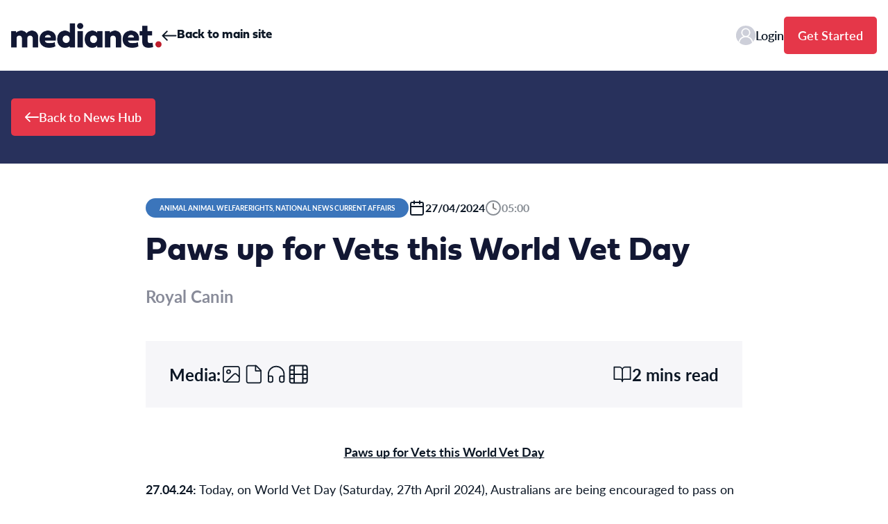

--- FILE ---
content_type: text/html; charset=UTF-8
request_url: https://newshub.medianet.com.au/2024/04/paws-up-for-vets-this-world-vet-day/46065/
body_size: 18816
content:
<!doctype html>
<html lang="en-AU">
  <head>
    <meta charset="utf-8">
    <meta name="viewport" content="width=device-width, initial-scale=1">
    <link rel="stylesheet" href="https://use.typekit.net/wls1pav.css">
    <title>Paws up for Vets this World Vet Day &#8211; News Hub</title>
<meta name='robots' content='max-image-preview:large' />
<link rel='dns-prefetch' href='//stats.wp.com' />
<link rel="alternate" type="application/rss+xml" title="News Hub &raquo; Paws up for Vets this World Vet Day Comments Feed" href="https://newshub.medianet.com.au/2024/04/paws-up-for-vets-this-world-vet-day/46065/feed/" />
<script>
window._wpemojiSettings = {"baseUrl":"https:\/\/s.w.org\/images\/core\/emoji\/14.0.0\/72x72\/","ext":".png","svgUrl":"https:\/\/s.w.org\/images\/core\/emoji\/14.0.0\/svg\/","svgExt":".svg","source":{"concatemoji":"https:\/\/newshub.medianet.com.au\/wp-includes\/js\/wp-emoji-release.min.js?ver=6.2.8"}};
/*! This file is auto-generated */
!function(e,a,t){var n,r,o,i=a.createElement("canvas"),p=i.getContext&&i.getContext("2d");function s(e,t){p.clearRect(0,0,i.width,i.height),p.fillText(e,0,0);e=i.toDataURL();return p.clearRect(0,0,i.width,i.height),p.fillText(t,0,0),e===i.toDataURL()}function c(e){var t=a.createElement("script");t.src=e,t.defer=t.type="text/javascript",a.getElementsByTagName("head")[0].appendChild(t)}for(o=Array("flag","emoji"),t.supports={everything:!0,everythingExceptFlag:!0},r=0;r<o.length;r++)t.supports[o[r]]=function(e){if(p&&p.fillText)switch(p.textBaseline="top",p.font="600 32px Arial",e){case"flag":return s("\ud83c\udff3\ufe0f\u200d\u26a7\ufe0f","\ud83c\udff3\ufe0f\u200b\u26a7\ufe0f")?!1:!s("\ud83c\uddfa\ud83c\uddf3","\ud83c\uddfa\u200b\ud83c\uddf3")&&!s("\ud83c\udff4\udb40\udc67\udb40\udc62\udb40\udc65\udb40\udc6e\udb40\udc67\udb40\udc7f","\ud83c\udff4\u200b\udb40\udc67\u200b\udb40\udc62\u200b\udb40\udc65\u200b\udb40\udc6e\u200b\udb40\udc67\u200b\udb40\udc7f");case"emoji":return!s("\ud83e\udef1\ud83c\udffb\u200d\ud83e\udef2\ud83c\udfff","\ud83e\udef1\ud83c\udffb\u200b\ud83e\udef2\ud83c\udfff")}return!1}(o[r]),t.supports.everything=t.supports.everything&&t.supports[o[r]],"flag"!==o[r]&&(t.supports.everythingExceptFlag=t.supports.everythingExceptFlag&&t.supports[o[r]]);t.supports.everythingExceptFlag=t.supports.everythingExceptFlag&&!t.supports.flag,t.DOMReady=!1,t.readyCallback=function(){t.DOMReady=!0},t.supports.everything||(n=function(){t.readyCallback()},a.addEventListener?(a.addEventListener("DOMContentLoaded",n,!1),e.addEventListener("load",n,!1)):(e.attachEvent("onload",n),a.attachEvent("onreadystatechange",function(){"complete"===a.readyState&&t.readyCallback()})),(e=t.source||{}).concatemoji?c(e.concatemoji):e.wpemoji&&e.twemoji&&(c(e.twemoji),c(e.wpemoji)))}(window,document,window._wpemojiSettings);
</script>
<style>
img.wp-smiley,
img.emoji {
	display: inline !important;
	border: none !important;
	box-shadow: none !important;
	height: 1em !important;
	width: 1em !important;
	margin: 0 0.07em !important;
	vertical-align: -0.1em !important;
	background: none !important;
	padding: 0 !important;
}
</style>
	<link rel='stylesheet' id='wp-block-library-css' href='https://newshub.medianet.com.au/wp-includes/css/dist/block-library/style.min.css?ver=6.2.8' media='all' />
<style id='wp-block-library-inline-css'>
.has-text-align-justify{text-align:justify;}
</style>
<link rel='stylesheet' id='mediaelement-css' href='https://newshub.medianet.com.au/wp-includes/js/mediaelement/mediaelementplayer-legacy.min.css?ver=4.2.17' media='all' />
<link rel='stylesheet' id='wp-mediaelement-css' href='https://newshub.medianet.com.au/wp-includes/js/mediaelement/wp-mediaelement.min.css?ver=6.2.8' media='all' />
<style id='global-styles-inline-css'>
body{--wp--preset--color--black: #000;--wp--preset--color--cyan-bluish-gray: #abb8c3;--wp--preset--color--white: #ffffff;--wp--preset--color--pale-pink: #f78da7;--wp--preset--color--vivid-red: #cf2e2e;--wp--preset--color--luminous-vivid-orange: #ff6900;--wp--preset--color--luminous-vivid-amber: #fcb900;--wp--preset--color--light-green-cyan: #7bdcb5;--wp--preset--color--vivid-green-cyan: #00d084;--wp--preset--color--pale-cyan-blue: #8ed1fc;--wp--preset--color--vivid-cyan-blue: #0693e3;--wp--preset--color--vivid-purple: #9b51e0;--wp--preset--color--inherit: inherit;--wp--preset--color--current: currentcolor;--wp--preset--color--transparent: transparent;--wp--preset--color--white-default: #ffffff;--wp--preset--color--slate-50: #f8fafc;--wp--preset--color--slate-100: #f1f5f9;--wp--preset--color--slate-200: #e2e8f0;--wp--preset--color--slate-300: #cbd5e1;--wp--preset--color--slate-400: #94a3b8;--wp--preset--color--slate-500: #64748b;--wp--preset--color--slate-600: #475569;--wp--preset--color--slate-700: #334155;--wp--preset--color--slate-800: #1e293b;--wp--preset--color--slate-900: #0f172a;--wp--preset--color--gray-50: #f9fafb;--wp--preset--color--gray-100: #f3f4f6;--wp--preset--color--gray-200: #e5e7eb;--wp--preset--color--gray-300: #d1d5db;--wp--preset--color--gray-400: #9ca3af;--wp--preset--color--gray-500: #6b7280;--wp--preset--color--gray-600: #4b5563;--wp--preset--color--gray-700: #374151;--wp--preset--color--gray-800: #1f2937;--wp--preset--color--gray-900: #111827;--wp--preset--color--zinc-50: #fafafa;--wp--preset--color--zinc-100: #f4f4f5;--wp--preset--color--zinc-200: #e4e4e7;--wp--preset--color--zinc-300: #d4d4d8;--wp--preset--color--zinc-400: #a1a1aa;--wp--preset--color--zinc-500: #71717a;--wp--preset--color--zinc-600: #52525b;--wp--preset--color--zinc-700: #3f3f46;--wp--preset--color--zinc-800: #27272a;--wp--preset--color--zinc-900: #18181b;--wp--preset--color--neutral-50: #fafafa;--wp--preset--color--neutral-100: #f5f5f5;--wp--preset--color--neutral-200: #e5e5e5;--wp--preset--color--neutral-300: #d4d4d4;--wp--preset--color--neutral-400: #a3a3a3;--wp--preset--color--neutral-500: #737373;--wp--preset--color--neutral-600: #525252;--wp--preset--color--neutral-700: #404040;--wp--preset--color--neutral-800: #262626;--wp--preset--color--neutral-900: #171717;--wp--preset--color--stone-50: #fafaf9;--wp--preset--color--stone-100: #f5f5f4;--wp--preset--color--stone-200: #e7e5e4;--wp--preset--color--stone-300: #d6d3d1;--wp--preset--color--stone-400: #a8a29e;--wp--preset--color--stone-500: #78716c;--wp--preset--color--stone-600: #57534e;--wp--preset--color--stone-700: #44403c;--wp--preset--color--stone-800: #292524;--wp--preset--color--stone-900: #1c1917;--wp--preset--color--red-50: #fef2f2;--wp--preset--color--red-100: #fee2e2;--wp--preset--color--red-200: #fecaca;--wp--preset--color--red-300: #fca5a5;--wp--preset--color--red-400: #f87171;--wp--preset--color--red-500: #ef4444;--wp--preset--color--red-600: #dc2626;--wp--preset--color--red-700: #b91c1c;--wp--preset--color--red-800: #991b1b;--wp--preset--color--red-900: #7f1d1d;--wp--preset--color--red-default: #bf1f2e;--wp--preset--color--red-coral: #e53749;--wp--preset--color--orange-50: #fff7ed;--wp--preset--color--orange-100: #ffedd5;--wp--preset--color--orange-200: #fed7aa;--wp--preset--color--orange-300: #fdba74;--wp--preset--color--orange-400: #fb923c;--wp--preset--color--orange-500: #f97316;--wp--preset--color--orange-600: #ea580c;--wp--preset--color--orange-700: #c2410c;--wp--preset--color--orange-800: #9a3412;--wp--preset--color--orange-900: #7c2d12;--wp--preset--color--amber-50: #fffbeb;--wp--preset--color--amber-100: #fef3c7;--wp--preset--color--amber-200: #fde68a;--wp--preset--color--amber-300: #fcd34d;--wp--preset--color--amber-400: #fbbf24;--wp--preset--color--amber-500: #f59e0b;--wp--preset--color--amber-600: #d97706;--wp--preset--color--amber-700: #b45309;--wp--preset--color--amber-800: #92400e;--wp--preset--color--amber-900: #78350f;--wp--preset--color--yellow-50: #fefce8;--wp--preset--color--yellow-100: #fef9c3;--wp--preset--color--yellow-200: #fef08a;--wp--preset--color--yellow-300: #fde047;--wp--preset--color--yellow-400: #facc15;--wp--preset--color--yellow-500: #eab308;--wp--preset--color--yellow-600: #ca8a04;--wp--preset--color--yellow-700: #a16207;--wp--preset--color--yellow-800: #854d0e;--wp--preset--color--yellow-900: #713f12;--wp--preset--color--lime-50: #f7fee7;--wp--preset--color--lime-100: #ecfccb;--wp--preset--color--lime-200: #d9f99d;--wp--preset--color--lime-300: #bef264;--wp--preset--color--lime-400: #a3e635;--wp--preset--color--lime-500: #84cc16;--wp--preset--color--lime-600: #65a30d;--wp--preset--color--lime-700: #4d7c0f;--wp--preset--color--lime-800: #3f6212;--wp--preset--color--lime-900: #365314;--wp--preset--color--green-50: #f0fdf4;--wp--preset--color--green-100: #dcfce7;--wp--preset--color--green-200: #bbf7d0;--wp--preset--color--green-300: #86efac;--wp--preset--color--green-400: #4ade80;--wp--preset--color--green-500: #22c55e;--wp--preset--color--green-600: #16a34a;--wp--preset--color--green-700: #15803d;--wp--preset--color--green-800: #166534;--wp--preset--color--green-900: #14532d;--wp--preset--color--emerald-50: #ecfdf5;--wp--preset--color--emerald-100: #d1fae5;--wp--preset--color--emerald-200: #a7f3d0;--wp--preset--color--emerald-300: #6ee7b7;--wp--preset--color--emerald-400: #34d399;--wp--preset--color--emerald-500: #10b981;--wp--preset--color--emerald-600: #059669;--wp--preset--color--emerald-700: #047857;--wp--preset--color--emerald-800: #065f46;--wp--preset--color--emerald-900: #064e3b;--wp--preset--color--teal-50: #f0fdfa;--wp--preset--color--teal-100: #ccfbf1;--wp--preset--color--teal-200: #99f6e4;--wp--preset--color--teal-300: #5eead4;--wp--preset--color--teal-400: #2dd4bf;--wp--preset--color--teal-500: #14b8a6;--wp--preset--color--teal-600: #0d9488;--wp--preset--color--teal-700: #0f766e;--wp--preset--color--teal-800: #115e59;--wp--preset--color--teal-900: #134e4a;--wp--preset--color--cyan-50: #ecfeff;--wp--preset--color--cyan-100: #cffafe;--wp--preset--color--cyan-200: #a5f3fc;--wp--preset--color--cyan-300: #67e8f9;--wp--preset--color--cyan-400: #22d3ee;--wp--preset--color--cyan-500: #06b6d4;--wp--preset--color--cyan-600: #0891b2;--wp--preset--color--cyan-700: #0e7490;--wp--preset--color--cyan-800: #155e75;--wp--preset--color--cyan-900: #164e63;--wp--preset--color--sky-50: #f0f9ff;--wp--preset--color--sky-100: #e0f2fe;--wp--preset--color--sky-200: #bae6fd;--wp--preset--color--sky-300: #7dd3fc;--wp--preset--color--sky-400: #38bdf8;--wp--preset--color--sky-500: #0ea5e9;--wp--preset--color--sky-600: #0284c7;--wp--preset--color--sky-700: #0369a1;--wp--preset--color--sky-800: #075985;--wp--preset--color--sky-900: #0c4a6e;--wp--preset--color--blue-50: #eff6ff;--wp--preset--color--blue-100: #dbeafe;--wp--preset--color--blue-200: #bfdbfe;--wp--preset--color--blue-300: #93c5fd;--wp--preset--color--blue-400: #60a5fa;--wp--preset--color--blue-500: #3b82f6;--wp--preset--color--blue-600: #2563eb;--wp--preset--color--blue-700: #1d4ed8;--wp--preset--color--blue-800: #1e40af;--wp--preset--color--blue-900: #1e3a8a;--wp--preset--color--blue-default: #121733;--wp--preset--color--blue-navy: #121733;--wp--preset--color--blue-navy-50: rgba(12, 23, 37, 0.5);--wp--preset--color--blue-dark: #0c1725;--wp--preset--color--blue-indigo: #28315c;--wp--preset--color--blue-ocean: #3b75bb;--wp--preset--color--indigo-50: #eef2ff;--wp--preset--color--indigo-100: #e0e7ff;--wp--preset--color--indigo-200: #c7d2fe;--wp--preset--color--indigo-300: #a5b4fc;--wp--preset--color--indigo-400: #818cf8;--wp--preset--color--indigo-500: #6366f1;--wp--preset--color--indigo-600: #4f46e5;--wp--preset--color--indigo-700: #4338ca;--wp--preset--color--indigo-800: #3730a3;--wp--preset--color--indigo-900: #312e81;--wp--preset--color--violet-50: #f5f3ff;--wp--preset--color--violet-100: #ede9fe;--wp--preset--color--violet-200: #ddd6fe;--wp--preset--color--violet-300: #c4b5fd;--wp--preset--color--violet-400: #a78bfa;--wp--preset--color--violet-500: #8b5cf6;--wp--preset--color--violet-600: #7c3aed;--wp--preset--color--violet-700: #6d28d9;--wp--preset--color--violet-800: #5b21b6;--wp--preset--color--violet-900: #4c1d95;--wp--preset--color--purple-50: #faf5ff;--wp--preset--color--purple-100: #f3e8ff;--wp--preset--color--purple-200: #e9d5ff;--wp--preset--color--purple-300: #d8b4fe;--wp--preset--color--purple-400: #c084fc;--wp--preset--color--purple-500: #a855f7;--wp--preset--color--purple-600: #9333ea;--wp--preset--color--purple-700: #7e22ce;--wp--preset--color--purple-800: #6b21a8;--wp--preset--color--purple-900: #581c87;--wp--preset--color--fuchsia-50: #fdf4ff;--wp--preset--color--fuchsia-100: #fae8ff;--wp--preset--color--fuchsia-200: #f5d0fe;--wp--preset--color--fuchsia-300: #f0abfc;--wp--preset--color--fuchsia-400: #e879f9;--wp--preset--color--fuchsia-500: #d946ef;--wp--preset--color--fuchsia-600: #c026d3;--wp--preset--color--fuchsia-700: #a21caf;--wp--preset--color--fuchsia-800: #86198f;--wp--preset--color--fuchsia-900: #701a75;--wp--preset--color--pink-50: #fdf2f8;--wp--preset--color--pink-100: #fce7f3;--wp--preset--color--pink-200: #fbcfe8;--wp--preset--color--pink-300: #f9a8d4;--wp--preset--color--pink-400: #f472b6;--wp--preset--color--pink-500: #ec4899;--wp--preset--color--pink-600: #db2777;--wp--preset--color--pink-700: #be185d;--wp--preset--color--pink-800: #9d174d;--wp--preset--color--pink-900: #831843;--wp--preset--color--rose-50: #fff1f2;--wp--preset--color--rose-100: #ffe4e6;--wp--preset--color--rose-200: #fecdd3;--wp--preset--color--rose-300: #fda4af;--wp--preset--color--rose-400: #fb7185;--wp--preset--color--rose-500: #f43f5e;--wp--preset--color--rose-600: #e11d48;--wp--preset--color--rose-700: #be123c;--wp--preset--color--rose-800: #9f1239;--wp--preset--color--rose-900: #881337;--wp--preset--color--grey-default: #f9f9f9;--wp--preset--color--grey-light: #f9f9f9;--wp--preset--color--grey-lavender: #d8dae5;--wp--preset--color--grey-flash: #f6f6f9;--wp--preset--color--grey-seasalt: #f6f6f6;--wp--preset--color--grey-platinum: #d9d9d9;--wp--preset--color--grey-slate: #76788a;--wp--preset--gradient--vivid-cyan-blue-to-vivid-purple: linear-gradient(135deg,rgba(6,147,227,1) 0%,rgb(155,81,224) 100%);--wp--preset--gradient--light-green-cyan-to-vivid-green-cyan: linear-gradient(135deg,rgb(122,220,180) 0%,rgb(0,208,130) 100%);--wp--preset--gradient--luminous-vivid-amber-to-luminous-vivid-orange: linear-gradient(135deg,rgba(252,185,0,1) 0%,rgba(255,105,0,1) 100%);--wp--preset--gradient--luminous-vivid-orange-to-vivid-red: linear-gradient(135deg,rgba(255,105,0,1) 0%,rgb(207,46,46) 100%);--wp--preset--gradient--very-light-gray-to-cyan-bluish-gray: linear-gradient(135deg,rgb(238,238,238) 0%,rgb(169,184,195) 100%);--wp--preset--gradient--cool-to-warm-spectrum: linear-gradient(135deg,rgb(74,234,220) 0%,rgb(151,120,209) 20%,rgb(207,42,186) 40%,rgb(238,44,130) 60%,rgb(251,105,98) 80%,rgb(254,248,76) 100%);--wp--preset--gradient--blush-light-purple: linear-gradient(135deg,rgb(255,206,236) 0%,rgb(152,150,240) 100%);--wp--preset--gradient--blush-bordeaux: linear-gradient(135deg,rgb(254,205,165) 0%,rgb(254,45,45) 50%,rgb(107,0,62) 100%);--wp--preset--gradient--luminous-dusk: linear-gradient(135deg,rgb(255,203,112) 0%,rgb(199,81,192) 50%,rgb(65,88,208) 100%);--wp--preset--gradient--pale-ocean: linear-gradient(135deg,rgb(255,245,203) 0%,rgb(182,227,212) 50%,rgb(51,167,181) 100%);--wp--preset--gradient--electric-grass: linear-gradient(135deg,rgb(202,248,128) 0%,rgb(113,206,126) 100%);--wp--preset--gradient--midnight: linear-gradient(135deg,rgb(2,3,129) 0%,rgb(40,116,252) 100%);--wp--preset--duotone--dark-grayscale: url('#wp-duotone-dark-grayscale');--wp--preset--duotone--grayscale: url('#wp-duotone-grayscale');--wp--preset--duotone--purple-yellow: url('#wp-duotone-purple-yellow');--wp--preset--duotone--blue-red: url('#wp-duotone-blue-red');--wp--preset--duotone--midnight: url('#wp-duotone-midnight');--wp--preset--duotone--magenta-yellow: url('#wp-duotone-magenta-yellow');--wp--preset--duotone--purple-green: url('#wp-duotone-purple-green');--wp--preset--duotone--blue-orange: url('#wp-duotone-blue-orange');--wp--preset--font-size--small: 13px;--wp--preset--font-size--medium: 20px;--wp--preset--font-size--large: 36px;--wp--preset--font-size--x-large: 42px;--wp--preset--font-size--h-1: 4rem;--wp--preset--font-size--h-2: 3rem;--wp--preset--font-size--h-3: 1.875rem;--wp--preset--font-size--b-1: 1.25rem;--wp--preset--font-size--b-2: 1.125rem;--wp--preset--font-size--b-3: 1rem;--wp--preset--font-size--base: 1rem;--wp--preset--font-family--head: fieldwork,Helvetica,Arial,sans-serif;--wp--preset--font-family--body: lato,Helvetica,Arial,sans-serif;--wp--preset--spacing--20: 0.44rem;--wp--preset--spacing--30: 0.67rem;--wp--preset--spacing--40: 1rem;--wp--preset--spacing--50: 1.5rem;--wp--preset--spacing--60: 2.25rem;--wp--preset--spacing--70: 3.38rem;--wp--preset--spacing--80: 5.06rem;--wp--preset--shadow--natural: 6px 6px 9px rgba(0, 0, 0, 0.2);--wp--preset--shadow--deep: 12px 12px 50px rgba(0, 0, 0, 0.4);--wp--preset--shadow--sharp: 6px 6px 0px rgba(0, 0, 0, 0.2);--wp--preset--shadow--outlined: 6px 6px 0px -3px rgba(255, 255, 255, 1), 6px 6px rgba(0, 0, 0, 1);--wp--preset--shadow--crisp: 6px 6px 0px rgba(0, 0, 0, 1);}body { margin: 0; }.wp-site-blocks > .alignleft { float: left; margin-right: 2em; }.wp-site-blocks > .alignright { float: right; margin-left: 2em; }.wp-site-blocks > .aligncenter { justify-content: center; margin-left: auto; margin-right: auto; }:where(.is-layout-flex){gap: 0.5em;}body .is-layout-flow > .alignleft{float: left;margin-inline-start: 0;margin-inline-end: 2em;}body .is-layout-flow > .alignright{float: right;margin-inline-start: 2em;margin-inline-end: 0;}body .is-layout-flow > .aligncenter{margin-left: auto !important;margin-right: auto !important;}body .is-layout-constrained > .alignleft{float: left;margin-inline-start: 0;margin-inline-end: 2em;}body .is-layout-constrained > .alignright{float: right;margin-inline-start: 2em;margin-inline-end: 0;}body .is-layout-constrained > .aligncenter{margin-left: auto !important;margin-right: auto !important;}body .is-layout-constrained > :where(:not(.alignleft):not(.alignright):not(.alignfull)){max-width: var(--wp--style--global--content-size);margin-left: auto !important;margin-right: auto !important;}body .is-layout-constrained > .alignwide{max-width: var(--wp--style--global--wide-size);}body .is-layout-flex{display: flex;}body .is-layout-flex{flex-wrap: wrap;align-items: center;}body .is-layout-flex > *{margin: 0;}body{padding-top: 0px;padding-right: 0px;padding-bottom: 0px;padding-left: 0px;}a:where(:not(.wp-element-button)){text-decoration: underline;}.wp-element-button, .wp-block-button__link{background-color: #32373c;border-width: 0;color: #fff;font-family: inherit;font-size: inherit;line-height: inherit;padding: calc(0.667em + 2px) calc(1.333em + 2px);text-decoration: none;}.has-black-color{color: var(--wp--preset--color--black) !important;}.has-cyan-bluish-gray-color{color: var(--wp--preset--color--cyan-bluish-gray) !important;}.has-white-color{color: var(--wp--preset--color--white) !important;}.has-pale-pink-color{color: var(--wp--preset--color--pale-pink) !important;}.has-vivid-red-color{color: var(--wp--preset--color--vivid-red) !important;}.has-luminous-vivid-orange-color{color: var(--wp--preset--color--luminous-vivid-orange) !important;}.has-luminous-vivid-amber-color{color: var(--wp--preset--color--luminous-vivid-amber) !important;}.has-light-green-cyan-color{color: var(--wp--preset--color--light-green-cyan) !important;}.has-vivid-green-cyan-color{color: var(--wp--preset--color--vivid-green-cyan) !important;}.has-pale-cyan-blue-color{color: var(--wp--preset--color--pale-cyan-blue) !important;}.has-vivid-cyan-blue-color{color: var(--wp--preset--color--vivid-cyan-blue) !important;}.has-vivid-purple-color{color: var(--wp--preset--color--vivid-purple) !important;}.has-inherit-color{color: var(--wp--preset--color--inherit) !important;}.has-current-color{color: var(--wp--preset--color--current) !important;}.has-transparent-color{color: var(--wp--preset--color--transparent) !important;}.has-white-default-color{color: var(--wp--preset--color--white-default) !important;}.has-slate-50-color{color: var(--wp--preset--color--slate-50) !important;}.has-slate-100-color{color: var(--wp--preset--color--slate-100) !important;}.has-slate-200-color{color: var(--wp--preset--color--slate-200) !important;}.has-slate-300-color{color: var(--wp--preset--color--slate-300) !important;}.has-slate-400-color{color: var(--wp--preset--color--slate-400) !important;}.has-slate-500-color{color: var(--wp--preset--color--slate-500) !important;}.has-slate-600-color{color: var(--wp--preset--color--slate-600) !important;}.has-slate-700-color{color: var(--wp--preset--color--slate-700) !important;}.has-slate-800-color{color: var(--wp--preset--color--slate-800) !important;}.has-slate-900-color{color: var(--wp--preset--color--slate-900) !important;}.has-gray-50-color{color: var(--wp--preset--color--gray-50) !important;}.has-gray-100-color{color: var(--wp--preset--color--gray-100) !important;}.has-gray-200-color{color: var(--wp--preset--color--gray-200) !important;}.has-gray-300-color{color: var(--wp--preset--color--gray-300) !important;}.has-gray-400-color{color: var(--wp--preset--color--gray-400) !important;}.has-gray-500-color{color: var(--wp--preset--color--gray-500) !important;}.has-gray-600-color{color: var(--wp--preset--color--gray-600) !important;}.has-gray-700-color{color: var(--wp--preset--color--gray-700) !important;}.has-gray-800-color{color: var(--wp--preset--color--gray-800) !important;}.has-gray-900-color{color: var(--wp--preset--color--gray-900) !important;}.has-zinc-50-color{color: var(--wp--preset--color--zinc-50) !important;}.has-zinc-100-color{color: var(--wp--preset--color--zinc-100) !important;}.has-zinc-200-color{color: var(--wp--preset--color--zinc-200) !important;}.has-zinc-300-color{color: var(--wp--preset--color--zinc-300) !important;}.has-zinc-400-color{color: var(--wp--preset--color--zinc-400) !important;}.has-zinc-500-color{color: var(--wp--preset--color--zinc-500) !important;}.has-zinc-600-color{color: var(--wp--preset--color--zinc-600) !important;}.has-zinc-700-color{color: var(--wp--preset--color--zinc-700) !important;}.has-zinc-800-color{color: var(--wp--preset--color--zinc-800) !important;}.has-zinc-900-color{color: var(--wp--preset--color--zinc-900) !important;}.has-neutral-50-color{color: var(--wp--preset--color--neutral-50) !important;}.has-neutral-100-color{color: var(--wp--preset--color--neutral-100) !important;}.has-neutral-200-color{color: var(--wp--preset--color--neutral-200) !important;}.has-neutral-300-color{color: var(--wp--preset--color--neutral-300) !important;}.has-neutral-400-color{color: var(--wp--preset--color--neutral-400) !important;}.has-neutral-500-color{color: var(--wp--preset--color--neutral-500) !important;}.has-neutral-600-color{color: var(--wp--preset--color--neutral-600) !important;}.has-neutral-700-color{color: var(--wp--preset--color--neutral-700) !important;}.has-neutral-800-color{color: var(--wp--preset--color--neutral-800) !important;}.has-neutral-900-color{color: var(--wp--preset--color--neutral-900) !important;}.has-stone-50-color{color: var(--wp--preset--color--stone-50) !important;}.has-stone-100-color{color: var(--wp--preset--color--stone-100) !important;}.has-stone-200-color{color: var(--wp--preset--color--stone-200) !important;}.has-stone-300-color{color: var(--wp--preset--color--stone-300) !important;}.has-stone-400-color{color: var(--wp--preset--color--stone-400) !important;}.has-stone-500-color{color: var(--wp--preset--color--stone-500) !important;}.has-stone-600-color{color: var(--wp--preset--color--stone-600) !important;}.has-stone-700-color{color: var(--wp--preset--color--stone-700) !important;}.has-stone-800-color{color: var(--wp--preset--color--stone-800) !important;}.has-stone-900-color{color: var(--wp--preset--color--stone-900) !important;}.has-red-50-color{color: var(--wp--preset--color--red-50) !important;}.has-red-100-color{color: var(--wp--preset--color--red-100) !important;}.has-red-200-color{color: var(--wp--preset--color--red-200) !important;}.has-red-300-color{color: var(--wp--preset--color--red-300) !important;}.has-red-400-color{color: var(--wp--preset--color--red-400) !important;}.has-red-500-color{color: var(--wp--preset--color--red-500) !important;}.has-red-600-color{color: var(--wp--preset--color--red-600) !important;}.has-red-700-color{color: var(--wp--preset--color--red-700) !important;}.has-red-800-color{color: var(--wp--preset--color--red-800) !important;}.has-red-900-color{color: var(--wp--preset--color--red-900) !important;}.has-red-default-color{color: var(--wp--preset--color--red-default) !important;}.has-red-coral-color{color: var(--wp--preset--color--red-coral) !important;}.has-orange-50-color{color: var(--wp--preset--color--orange-50) !important;}.has-orange-100-color{color: var(--wp--preset--color--orange-100) !important;}.has-orange-200-color{color: var(--wp--preset--color--orange-200) !important;}.has-orange-300-color{color: var(--wp--preset--color--orange-300) !important;}.has-orange-400-color{color: var(--wp--preset--color--orange-400) !important;}.has-orange-500-color{color: var(--wp--preset--color--orange-500) !important;}.has-orange-600-color{color: var(--wp--preset--color--orange-600) !important;}.has-orange-700-color{color: var(--wp--preset--color--orange-700) !important;}.has-orange-800-color{color: var(--wp--preset--color--orange-800) !important;}.has-orange-900-color{color: var(--wp--preset--color--orange-900) !important;}.has-amber-50-color{color: var(--wp--preset--color--amber-50) !important;}.has-amber-100-color{color: var(--wp--preset--color--amber-100) !important;}.has-amber-200-color{color: var(--wp--preset--color--amber-200) !important;}.has-amber-300-color{color: var(--wp--preset--color--amber-300) !important;}.has-amber-400-color{color: var(--wp--preset--color--amber-400) !important;}.has-amber-500-color{color: var(--wp--preset--color--amber-500) !important;}.has-amber-600-color{color: var(--wp--preset--color--amber-600) !important;}.has-amber-700-color{color: var(--wp--preset--color--amber-700) !important;}.has-amber-800-color{color: var(--wp--preset--color--amber-800) !important;}.has-amber-900-color{color: var(--wp--preset--color--amber-900) !important;}.has-yellow-50-color{color: var(--wp--preset--color--yellow-50) !important;}.has-yellow-100-color{color: var(--wp--preset--color--yellow-100) !important;}.has-yellow-200-color{color: var(--wp--preset--color--yellow-200) !important;}.has-yellow-300-color{color: var(--wp--preset--color--yellow-300) !important;}.has-yellow-400-color{color: var(--wp--preset--color--yellow-400) !important;}.has-yellow-500-color{color: var(--wp--preset--color--yellow-500) !important;}.has-yellow-600-color{color: var(--wp--preset--color--yellow-600) !important;}.has-yellow-700-color{color: var(--wp--preset--color--yellow-700) !important;}.has-yellow-800-color{color: var(--wp--preset--color--yellow-800) !important;}.has-yellow-900-color{color: var(--wp--preset--color--yellow-900) !important;}.has-lime-50-color{color: var(--wp--preset--color--lime-50) !important;}.has-lime-100-color{color: var(--wp--preset--color--lime-100) !important;}.has-lime-200-color{color: var(--wp--preset--color--lime-200) !important;}.has-lime-300-color{color: var(--wp--preset--color--lime-300) !important;}.has-lime-400-color{color: var(--wp--preset--color--lime-400) !important;}.has-lime-500-color{color: var(--wp--preset--color--lime-500) !important;}.has-lime-600-color{color: var(--wp--preset--color--lime-600) !important;}.has-lime-700-color{color: var(--wp--preset--color--lime-700) !important;}.has-lime-800-color{color: var(--wp--preset--color--lime-800) !important;}.has-lime-900-color{color: var(--wp--preset--color--lime-900) !important;}.has-green-50-color{color: var(--wp--preset--color--green-50) !important;}.has-green-100-color{color: var(--wp--preset--color--green-100) !important;}.has-green-200-color{color: var(--wp--preset--color--green-200) !important;}.has-green-300-color{color: var(--wp--preset--color--green-300) !important;}.has-green-400-color{color: var(--wp--preset--color--green-400) !important;}.has-green-500-color{color: var(--wp--preset--color--green-500) !important;}.has-green-600-color{color: var(--wp--preset--color--green-600) !important;}.has-green-700-color{color: var(--wp--preset--color--green-700) !important;}.has-green-800-color{color: var(--wp--preset--color--green-800) !important;}.has-green-900-color{color: var(--wp--preset--color--green-900) !important;}.has-emerald-50-color{color: var(--wp--preset--color--emerald-50) !important;}.has-emerald-100-color{color: var(--wp--preset--color--emerald-100) !important;}.has-emerald-200-color{color: var(--wp--preset--color--emerald-200) !important;}.has-emerald-300-color{color: var(--wp--preset--color--emerald-300) !important;}.has-emerald-400-color{color: var(--wp--preset--color--emerald-400) !important;}.has-emerald-500-color{color: var(--wp--preset--color--emerald-500) !important;}.has-emerald-600-color{color: var(--wp--preset--color--emerald-600) !important;}.has-emerald-700-color{color: var(--wp--preset--color--emerald-700) !important;}.has-emerald-800-color{color: var(--wp--preset--color--emerald-800) !important;}.has-emerald-900-color{color: var(--wp--preset--color--emerald-900) !important;}.has-teal-50-color{color: var(--wp--preset--color--teal-50) !important;}.has-teal-100-color{color: var(--wp--preset--color--teal-100) !important;}.has-teal-200-color{color: var(--wp--preset--color--teal-200) !important;}.has-teal-300-color{color: var(--wp--preset--color--teal-300) !important;}.has-teal-400-color{color: var(--wp--preset--color--teal-400) !important;}.has-teal-500-color{color: var(--wp--preset--color--teal-500) !important;}.has-teal-600-color{color: var(--wp--preset--color--teal-600) !important;}.has-teal-700-color{color: var(--wp--preset--color--teal-700) !important;}.has-teal-800-color{color: var(--wp--preset--color--teal-800) !important;}.has-teal-900-color{color: var(--wp--preset--color--teal-900) !important;}.has-cyan-50-color{color: var(--wp--preset--color--cyan-50) !important;}.has-cyan-100-color{color: var(--wp--preset--color--cyan-100) !important;}.has-cyan-200-color{color: var(--wp--preset--color--cyan-200) !important;}.has-cyan-300-color{color: var(--wp--preset--color--cyan-300) !important;}.has-cyan-400-color{color: var(--wp--preset--color--cyan-400) !important;}.has-cyan-500-color{color: var(--wp--preset--color--cyan-500) !important;}.has-cyan-600-color{color: var(--wp--preset--color--cyan-600) !important;}.has-cyan-700-color{color: var(--wp--preset--color--cyan-700) !important;}.has-cyan-800-color{color: var(--wp--preset--color--cyan-800) !important;}.has-cyan-900-color{color: var(--wp--preset--color--cyan-900) !important;}.has-sky-50-color{color: var(--wp--preset--color--sky-50) !important;}.has-sky-100-color{color: var(--wp--preset--color--sky-100) !important;}.has-sky-200-color{color: var(--wp--preset--color--sky-200) !important;}.has-sky-300-color{color: var(--wp--preset--color--sky-300) !important;}.has-sky-400-color{color: var(--wp--preset--color--sky-400) !important;}.has-sky-500-color{color: var(--wp--preset--color--sky-500) !important;}.has-sky-600-color{color: var(--wp--preset--color--sky-600) !important;}.has-sky-700-color{color: var(--wp--preset--color--sky-700) !important;}.has-sky-800-color{color: var(--wp--preset--color--sky-800) !important;}.has-sky-900-color{color: var(--wp--preset--color--sky-900) !important;}.has-blue-50-color{color: var(--wp--preset--color--blue-50) !important;}.has-blue-100-color{color: var(--wp--preset--color--blue-100) !important;}.has-blue-200-color{color: var(--wp--preset--color--blue-200) !important;}.has-blue-300-color{color: var(--wp--preset--color--blue-300) !important;}.has-blue-400-color{color: var(--wp--preset--color--blue-400) !important;}.has-blue-500-color{color: var(--wp--preset--color--blue-500) !important;}.has-blue-600-color{color: var(--wp--preset--color--blue-600) !important;}.has-blue-700-color{color: var(--wp--preset--color--blue-700) !important;}.has-blue-800-color{color: var(--wp--preset--color--blue-800) !important;}.has-blue-900-color{color: var(--wp--preset--color--blue-900) !important;}.has-blue-default-color{color: var(--wp--preset--color--blue-default) !important;}.has-blue-navy-color{color: var(--wp--preset--color--blue-navy) !important;}.has-blue-navy-50-color{color: var(--wp--preset--color--blue-navy-50) !important;}.has-blue-dark-color{color: var(--wp--preset--color--blue-dark) !important;}.has-blue-indigo-color{color: var(--wp--preset--color--blue-indigo) !important;}.has-blue-ocean-color{color: var(--wp--preset--color--blue-ocean) !important;}.has-indigo-50-color{color: var(--wp--preset--color--indigo-50) !important;}.has-indigo-100-color{color: var(--wp--preset--color--indigo-100) !important;}.has-indigo-200-color{color: var(--wp--preset--color--indigo-200) !important;}.has-indigo-300-color{color: var(--wp--preset--color--indigo-300) !important;}.has-indigo-400-color{color: var(--wp--preset--color--indigo-400) !important;}.has-indigo-500-color{color: var(--wp--preset--color--indigo-500) !important;}.has-indigo-600-color{color: var(--wp--preset--color--indigo-600) !important;}.has-indigo-700-color{color: var(--wp--preset--color--indigo-700) !important;}.has-indigo-800-color{color: var(--wp--preset--color--indigo-800) !important;}.has-indigo-900-color{color: var(--wp--preset--color--indigo-900) !important;}.has-violet-50-color{color: var(--wp--preset--color--violet-50) !important;}.has-violet-100-color{color: var(--wp--preset--color--violet-100) !important;}.has-violet-200-color{color: var(--wp--preset--color--violet-200) !important;}.has-violet-300-color{color: var(--wp--preset--color--violet-300) !important;}.has-violet-400-color{color: var(--wp--preset--color--violet-400) !important;}.has-violet-500-color{color: var(--wp--preset--color--violet-500) !important;}.has-violet-600-color{color: var(--wp--preset--color--violet-600) !important;}.has-violet-700-color{color: var(--wp--preset--color--violet-700) !important;}.has-violet-800-color{color: var(--wp--preset--color--violet-800) !important;}.has-violet-900-color{color: var(--wp--preset--color--violet-900) !important;}.has-purple-50-color{color: var(--wp--preset--color--purple-50) !important;}.has-purple-100-color{color: var(--wp--preset--color--purple-100) !important;}.has-purple-200-color{color: var(--wp--preset--color--purple-200) !important;}.has-purple-300-color{color: var(--wp--preset--color--purple-300) !important;}.has-purple-400-color{color: var(--wp--preset--color--purple-400) !important;}.has-purple-500-color{color: var(--wp--preset--color--purple-500) !important;}.has-purple-600-color{color: var(--wp--preset--color--purple-600) !important;}.has-purple-700-color{color: var(--wp--preset--color--purple-700) !important;}.has-purple-800-color{color: var(--wp--preset--color--purple-800) !important;}.has-purple-900-color{color: var(--wp--preset--color--purple-900) !important;}.has-fuchsia-50-color{color: var(--wp--preset--color--fuchsia-50) !important;}.has-fuchsia-100-color{color: var(--wp--preset--color--fuchsia-100) !important;}.has-fuchsia-200-color{color: var(--wp--preset--color--fuchsia-200) !important;}.has-fuchsia-300-color{color: var(--wp--preset--color--fuchsia-300) !important;}.has-fuchsia-400-color{color: var(--wp--preset--color--fuchsia-400) !important;}.has-fuchsia-500-color{color: var(--wp--preset--color--fuchsia-500) !important;}.has-fuchsia-600-color{color: var(--wp--preset--color--fuchsia-600) !important;}.has-fuchsia-700-color{color: var(--wp--preset--color--fuchsia-700) !important;}.has-fuchsia-800-color{color: var(--wp--preset--color--fuchsia-800) !important;}.has-fuchsia-900-color{color: var(--wp--preset--color--fuchsia-900) !important;}.has-pink-50-color{color: var(--wp--preset--color--pink-50) !important;}.has-pink-100-color{color: var(--wp--preset--color--pink-100) !important;}.has-pink-200-color{color: var(--wp--preset--color--pink-200) !important;}.has-pink-300-color{color: var(--wp--preset--color--pink-300) !important;}.has-pink-400-color{color: var(--wp--preset--color--pink-400) !important;}.has-pink-500-color{color: var(--wp--preset--color--pink-500) !important;}.has-pink-600-color{color: var(--wp--preset--color--pink-600) !important;}.has-pink-700-color{color: var(--wp--preset--color--pink-700) !important;}.has-pink-800-color{color: var(--wp--preset--color--pink-800) !important;}.has-pink-900-color{color: var(--wp--preset--color--pink-900) !important;}.has-rose-50-color{color: var(--wp--preset--color--rose-50) !important;}.has-rose-100-color{color: var(--wp--preset--color--rose-100) !important;}.has-rose-200-color{color: var(--wp--preset--color--rose-200) !important;}.has-rose-300-color{color: var(--wp--preset--color--rose-300) !important;}.has-rose-400-color{color: var(--wp--preset--color--rose-400) !important;}.has-rose-500-color{color: var(--wp--preset--color--rose-500) !important;}.has-rose-600-color{color: var(--wp--preset--color--rose-600) !important;}.has-rose-700-color{color: var(--wp--preset--color--rose-700) !important;}.has-rose-800-color{color: var(--wp--preset--color--rose-800) !important;}.has-rose-900-color{color: var(--wp--preset--color--rose-900) !important;}.has-grey-default-color{color: var(--wp--preset--color--grey-default) !important;}.has-grey-light-color{color: var(--wp--preset--color--grey-light) !important;}.has-grey-lavender-color{color: var(--wp--preset--color--grey-lavender) !important;}.has-grey-flash-color{color: var(--wp--preset--color--grey-flash) !important;}.has-grey-seasalt-color{color: var(--wp--preset--color--grey-seasalt) !important;}.has-grey-platinum-color{color: var(--wp--preset--color--grey-platinum) !important;}.has-grey-slate-color{color: var(--wp--preset--color--grey-slate) !important;}.has-black-background-color{background-color: var(--wp--preset--color--black) !important;}.has-cyan-bluish-gray-background-color{background-color: var(--wp--preset--color--cyan-bluish-gray) !important;}.has-white-background-color{background-color: var(--wp--preset--color--white) !important;}.has-pale-pink-background-color{background-color: var(--wp--preset--color--pale-pink) !important;}.has-vivid-red-background-color{background-color: var(--wp--preset--color--vivid-red) !important;}.has-luminous-vivid-orange-background-color{background-color: var(--wp--preset--color--luminous-vivid-orange) !important;}.has-luminous-vivid-amber-background-color{background-color: var(--wp--preset--color--luminous-vivid-amber) !important;}.has-light-green-cyan-background-color{background-color: var(--wp--preset--color--light-green-cyan) !important;}.has-vivid-green-cyan-background-color{background-color: var(--wp--preset--color--vivid-green-cyan) !important;}.has-pale-cyan-blue-background-color{background-color: var(--wp--preset--color--pale-cyan-blue) !important;}.has-vivid-cyan-blue-background-color{background-color: var(--wp--preset--color--vivid-cyan-blue) !important;}.has-vivid-purple-background-color{background-color: var(--wp--preset--color--vivid-purple) !important;}.has-inherit-background-color{background-color: var(--wp--preset--color--inherit) !important;}.has-current-background-color{background-color: var(--wp--preset--color--current) !important;}.has-transparent-background-color{background-color: var(--wp--preset--color--transparent) !important;}.has-white-default-background-color{background-color: var(--wp--preset--color--white-default) !important;}.has-slate-50-background-color{background-color: var(--wp--preset--color--slate-50) !important;}.has-slate-100-background-color{background-color: var(--wp--preset--color--slate-100) !important;}.has-slate-200-background-color{background-color: var(--wp--preset--color--slate-200) !important;}.has-slate-300-background-color{background-color: var(--wp--preset--color--slate-300) !important;}.has-slate-400-background-color{background-color: var(--wp--preset--color--slate-400) !important;}.has-slate-500-background-color{background-color: var(--wp--preset--color--slate-500) !important;}.has-slate-600-background-color{background-color: var(--wp--preset--color--slate-600) !important;}.has-slate-700-background-color{background-color: var(--wp--preset--color--slate-700) !important;}.has-slate-800-background-color{background-color: var(--wp--preset--color--slate-800) !important;}.has-slate-900-background-color{background-color: var(--wp--preset--color--slate-900) !important;}.has-gray-50-background-color{background-color: var(--wp--preset--color--gray-50) !important;}.has-gray-100-background-color{background-color: var(--wp--preset--color--gray-100) !important;}.has-gray-200-background-color{background-color: var(--wp--preset--color--gray-200) !important;}.has-gray-300-background-color{background-color: var(--wp--preset--color--gray-300) !important;}.has-gray-400-background-color{background-color: var(--wp--preset--color--gray-400) !important;}.has-gray-500-background-color{background-color: var(--wp--preset--color--gray-500) !important;}.has-gray-600-background-color{background-color: var(--wp--preset--color--gray-600) !important;}.has-gray-700-background-color{background-color: var(--wp--preset--color--gray-700) !important;}.has-gray-800-background-color{background-color: var(--wp--preset--color--gray-800) !important;}.has-gray-900-background-color{background-color: var(--wp--preset--color--gray-900) !important;}.has-zinc-50-background-color{background-color: var(--wp--preset--color--zinc-50) !important;}.has-zinc-100-background-color{background-color: var(--wp--preset--color--zinc-100) !important;}.has-zinc-200-background-color{background-color: var(--wp--preset--color--zinc-200) !important;}.has-zinc-300-background-color{background-color: var(--wp--preset--color--zinc-300) !important;}.has-zinc-400-background-color{background-color: var(--wp--preset--color--zinc-400) !important;}.has-zinc-500-background-color{background-color: var(--wp--preset--color--zinc-500) !important;}.has-zinc-600-background-color{background-color: var(--wp--preset--color--zinc-600) !important;}.has-zinc-700-background-color{background-color: var(--wp--preset--color--zinc-700) !important;}.has-zinc-800-background-color{background-color: var(--wp--preset--color--zinc-800) !important;}.has-zinc-900-background-color{background-color: var(--wp--preset--color--zinc-900) !important;}.has-neutral-50-background-color{background-color: var(--wp--preset--color--neutral-50) !important;}.has-neutral-100-background-color{background-color: var(--wp--preset--color--neutral-100) !important;}.has-neutral-200-background-color{background-color: var(--wp--preset--color--neutral-200) !important;}.has-neutral-300-background-color{background-color: var(--wp--preset--color--neutral-300) !important;}.has-neutral-400-background-color{background-color: var(--wp--preset--color--neutral-400) !important;}.has-neutral-500-background-color{background-color: var(--wp--preset--color--neutral-500) !important;}.has-neutral-600-background-color{background-color: var(--wp--preset--color--neutral-600) !important;}.has-neutral-700-background-color{background-color: var(--wp--preset--color--neutral-700) !important;}.has-neutral-800-background-color{background-color: var(--wp--preset--color--neutral-800) !important;}.has-neutral-900-background-color{background-color: var(--wp--preset--color--neutral-900) !important;}.has-stone-50-background-color{background-color: var(--wp--preset--color--stone-50) !important;}.has-stone-100-background-color{background-color: var(--wp--preset--color--stone-100) !important;}.has-stone-200-background-color{background-color: var(--wp--preset--color--stone-200) !important;}.has-stone-300-background-color{background-color: var(--wp--preset--color--stone-300) !important;}.has-stone-400-background-color{background-color: var(--wp--preset--color--stone-400) !important;}.has-stone-500-background-color{background-color: var(--wp--preset--color--stone-500) !important;}.has-stone-600-background-color{background-color: var(--wp--preset--color--stone-600) !important;}.has-stone-700-background-color{background-color: var(--wp--preset--color--stone-700) !important;}.has-stone-800-background-color{background-color: var(--wp--preset--color--stone-800) !important;}.has-stone-900-background-color{background-color: var(--wp--preset--color--stone-900) !important;}.has-red-50-background-color{background-color: var(--wp--preset--color--red-50) !important;}.has-red-100-background-color{background-color: var(--wp--preset--color--red-100) !important;}.has-red-200-background-color{background-color: var(--wp--preset--color--red-200) !important;}.has-red-300-background-color{background-color: var(--wp--preset--color--red-300) !important;}.has-red-400-background-color{background-color: var(--wp--preset--color--red-400) !important;}.has-red-500-background-color{background-color: var(--wp--preset--color--red-500) !important;}.has-red-600-background-color{background-color: var(--wp--preset--color--red-600) !important;}.has-red-700-background-color{background-color: var(--wp--preset--color--red-700) !important;}.has-red-800-background-color{background-color: var(--wp--preset--color--red-800) !important;}.has-red-900-background-color{background-color: var(--wp--preset--color--red-900) !important;}.has-red-default-background-color{background-color: var(--wp--preset--color--red-default) !important;}.has-red-coral-background-color{background-color: var(--wp--preset--color--red-coral) !important;}.has-orange-50-background-color{background-color: var(--wp--preset--color--orange-50) !important;}.has-orange-100-background-color{background-color: var(--wp--preset--color--orange-100) !important;}.has-orange-200-background-color{background-color: var(--wp--preset--color--orange-200) !important;}.has-orange-300-background-color{background-color: var(--wp--preset--color--orange-300) !important;}.has-orange-400-background-color{background-color: var(--wp--preset--color--orange-400) !important;}.has-orange-500-background-color{background-color: var(--wp--preset--color--orange-500) !important;}.has-orange-600-background-color{background-color: var(--wp--preset--color--orange-600) !important;}.has-orange-700-background-color{background-color: var(--wp--preset--color--orange-700) !important;}.has-orange-800-background-color{background-color: var(--wp--preset--color--orange-800) !important;}.has-orange-900-background-color{background-color: var(--wp--preset--color--orange-900) !important;}.has-amber-50-background-color{background-color: var(--wp--preset--color--amber-50) !important;}.has-amber-100-background-color{background-color: var(--wp--preset--color--amber-100) !important;}.has-amber-200-background-color{background-color: var(--wp--preset--color--amber-200) !important;}.has-amber-300-background-color{background-color: var(--wp--preset--color--amber-300) !important;}.has-amber-400-background-color{background-color: var(--wp--preset--color--amber-400) !important;}.has-amber-500-background-color{background-color: var(--wp--preset--color--amber-500) !important;}.has-amber-600-background-color{background-color: var(--wp--preset--color--amber-600) !important;}.has-amber-700-background-color{background-color: var(--wp--preset--color--amber-700) !important;}.has-amber-800-background-color{background-color: var(--wp--preset--color--amber-800) !important;}.has-amber-900-background-color{background-color: var(--wp--preset--color--amber-900) !important;}.has-yellow-50-background-color{background-color: var(--wp--preset--color--yellow-50) !important;}.has-yellow-100-background-color{background-color: var(--wp--preset--color--yellow-100) !important;}.has-yellow-200-background-color{background-color: var(--wp--preset--color--yellow-200) !important;}.has-yellow-300-background-color{background-color: var(--wp--preset--color--yellow-300) !important;}.has-yellow-400-background-color{background-color: var(--wp--preset--color--yellow-400) !important;}.has-yellow-500-background-color{background-color: var(--wp--preset--color--yellow-500) !important;}.has-yellow-600-background-color{background-color: var(--wp--preset--color--yellow-600) !important;}.has-yellow-700-background-color{background-color: var(--wp--preset--color--yellow-700) !important;}.has-yellow-800-background-color{background-color: var(--wp--preset--color--yellow-800) !important;}.has-yellow-900-background-color{background-color: var(--wp--preset--color--yellow-900) !important;}.has-lime-50-background-color{background-color: var(--wp--preset--color--lime-50) !important;}.has-lime-100-background-color{background-color: var(--wp--preset--color--lime-100) !important;}.has-lime-200-background-color{background-color: var(--wp--preset--color--lime-200) !important;}.has-lime-300-background-color{background-color: var(--wp--preset--color--lime-300) !important;}.has-lime-400-background-color{background-color: var(--wp--preset--color--lime-400) !important;}.has-lime-500-background-color{background-color: var(--wp--preset--color--lime-500) !important;}.has-lime-600-background-color{background-color: var(--wp--preset--color--lime-600) !important;}.has-lime-700-background-color{background-color: var(--wp--preset--color--lime-700) !important;}.has-lime-800-background-color{background-color: var(--wp--preset--color--lime-800) !important;}.has-lime-900-background-color{background-color: var(--wp--preset--color--lime-900) !important;}.has-green-50-background-color{background-color: var(--wp--preset--color--green-50) !important;}.has-green-100-background-color{background-color: var(--wp--preset--color--green-100) !important;}.has-green-200-background-color{background-color: var(--wp--preset--color--green-200) !important;}.has-green-300-background-color{background-color: var(--wp--preset--color--green-300) !important;}.has-green-400-background-color{background-color: var(--wp--preset--color--green-400) !important;}.has-green-500-background-color{background-color: var(--wp--preset--color--green-500) !important;}.has-green-600-background-color{background-color: var(--wp--preset--color--green-600) !important;}.has-green-700-background-color{background-color: var(--wp--preset--color--green-700) !important;}.has-green-800-background-color{background-color: var(--wp--preset--color--green-800) !important;}.has-green-900-background-color{background-color: var(--wp--preset--color--green-900) !important;}.has-emerald-50-background-color{background-color: var(--wp--preset--color--emerald-50) !important;}.has-emerald-100-background-color{background-color: var(--wp--preset--color--emerald-100) !important;}.has-emerald-200-background-color{background-color: var(--wp--preset--color--emerald-200) !important;}.has-emerald-300-background-color{background-color: var(--wp--preset--color--emerald-300) !important;}.has-emerald-400-background-color{background-color: var(--wp--preset--color--emerald-400) !important;}.has-emerald-500-background-color{background-color: var(--wp--preset--color--emerald-500) !important;}.has-emerald-600-background-color{background-color: var(--wp--preset--color--emerald-600) !important;}.has-emerald-700-background-color{background-color: var(--wp--preset--color--emerald-700) !important;}.has-emerald-800-background-color{background-color: var(--wp--preset--color--emerald-800) !important;}.has-emerald-900-background-color{background-color: var(--wp--preset--color--emerald-900) !important;}.has-teal-50-background-color{background-color: var(--wp--preset--color--teal-50) !important;}.has-teal-100-background-color{background-color: var(--wp--preset--color--teal-100) !important;}.has-teal-200-background-color{background-color: var(--wp--preset--color--teal-200) !important;}.has-teal-300-background-color{background-color: var(--wp--preset--color--teal-300) !important;}.has-teal-400-background-color{background-color: var(--wp--preset--color--teal-400) !important;}.has-teal-500-background-color{background-color: var(--wp--preset--color--teal-500) !important;}.has-teal-600-background-color{background-color: var(--wp--preset--color--teal-600) !important;}.has-teal-700-background-color{background-color: var(--wp--preset--color--teal-700) !important;}.has-teal-800-background-color{background-color: var(--wp--preset--color--teal-800) !important;}.has-teal-900-background-color{background-color: var(--wp--preset--color--teal-900) !important;}.has-cyan-50-background-color{background-color: var(--wp--preset--color--cyan-50) !important;}.has-cyan-100-background-color{background-color: var(--wp--preset--color--cyan-100) !important;}.has-cyan-200-background-color{background-color: var(--wp--preset--color--cyan-200) !important;}.has-cyan-300-background-color{background-color: var(--wp--preset--color--cyan-300) !important;}.has-cyan-400-background-color{background-color: var(--wp--preset--color--cyan-400) !important;}.has-cyan-500-background-color{background-color: var(--wp--preset--color--cyan-500) !important;}.has-cyan-600-background-color{background-color: var(--wp--preset--color--cyan-600) !important;}.has-cyan-700-background-color{background-color: var(--wp--preset--color--cyan-700) !important;}.has-cyan-800-background-color{background-color: var(--wp--preset--color--cyan-800) !important;}.has-cyan-900-background-color{background-color: var(--wp--preset--color--cyan-900) !important;}.has-sky-50-background-color{background-color: var(--wp--preset--color--sky-50) !important;}.has-sky-100-background-color{background-color: var(--wp--preset--color--sky-100) !important;}.has-sky-200-background-color{background-color: var(--wp--preset--color--sky-200) !important;}.has-sky-300-background-color{background-color: var(--wp--preset--color--sky-300) !important;}.has-sky-400-background-color{background-color: var(--wp--preset--color--sky-400) !important;}.has-sky-500-background-color{background-color: var(--wp--preset--color--sky-500) !important;}.has-sky-600-background-color{background-color: var(--wp--preset--color--sky-600) !important;}.has-sky-700-background-color{background-color: var(--wp--preset--color--sky-700) !important;}.has-sky-800-background-color{background-color: var(--wp--preset--color--sky-800) !important;}.has-sky-900-background-color{background-color: var(--wp--preset--color--sky-900) !important;}.has-blue-50-background-color{background-color: var(--wp--preset--color--blue-50) !important;}.has-blue-100-background-color{background-color: var(--wp--preset--color--blue-100) !important;}.has-blue-200-background-color{background-color: var(--wp--preset--color--blue-200) !important;}.has-blue-300-background-color{background-color: var(--wp--preset--color--blue-300) !important;}.has-blue-400-background-color{background-color: var(--wp--preset--color--blue-400) !important;}.has-blue-500-background-color{background-color: var(--wp--preset--color--blue-500) !important;}.has-blue-600-background-color{background-color: var(--wp--preset--color--blue-600) !important;}.has-blue-700-background-color{background-color: var(--wp--preset--color--blue-700) !important;}.has-blue-800-background-color{background-color: var(--wp--preset--color--blue-800) !important;}.has-blue-900-background-color{background-color: var(--wp--preset--color--blue-900) !important;}.has-blue-default-background-color{background-color: var(--wp--preset--color--blue-default) !important;}.has-blue-navy-background-color{background-color: var(--wp--preset--color--blue-navy) !important;}.has-blue-navy-50-background-color{background-color: var(--wp--preset--color--blue-navy-50) !important;}.has-blue-dark-background-color{background-color: var(--wp--preset--color--blue-dark) !important;}.has-blue-indigo-background-color{background-color: var(--wp--preset--color--blue-indigo) !important;}.has-blue-ocean-background-color{background-color: var(--wp--preset--color--blue-ocean) !important;}.has-indigo-50-background-color{background-color: var(--wp--preset--color--indigo-50) !important;}.has-indigo-100-background-color{background-color: var(--wp--preset--color--indigo-100) !important;}.has-indigo-200-background-color{background-color: var(--wp--preset--color--indigo-200) !important;}.has-indigo-300-background-color{background-color: var(--wp--preset--color--indigo-300) !important;}.has-indigo-400-background-color{background-color: var(--wp--preset--color--indigo-400) !important;}.has-indigo-500-background-color{background-color: var(--wp--preset--color--indigo-500) !important;}.has-indigo-600-background-color{background-color: var(--wp--preset--color--indigo-600) !important;}.has-indigo-700-background-color{background-color: var(--wp--preset--color--indigo-700) !important;}.has-indigo-800-background-color{background-color: var(--wp--preset--color--indigo-800) !important;}.has-indigo-900-background-color{background-color: var(--wp--preset--color--indigo-900) !important;}.has-violet-50-background-color{background-color: var(--wp--preset--color--violet-50) !important;}.has-violet-100-background-color{background-color: var(--wp--preset--color--violet-100) !important;}.has-violet-200-background-color{background-color: var(--wp--preset--color--violet-200) !important;}.has-violet-300-background-color{background-color: var(--wp--preset--color--violet-300) !important;}.has-violet-400-background-color{background-color: var(--wp--preset--color--violet-400) !important;}.has-violet-500-background-color{background-color: var(--wp--preset--color--violet-500) !important;}.has-violet-600-background-color{background-color: var(--wp--preset--color--violet-600) !important;}.has-violet-700-background-color{background-color: var(--wp--preset--color--violet-700) !important;}.has-violet-800-background-color{background-color: var(--wp--preset--color--violet-800) !important;}.has-violet-900-background-color{background-color: var(--wp--preset--color--violet-900) !important;}.has-purple-50-background-color{background-color: var(--wp--preset--color--purple-50) !important;}.has-purple-100-background-color{background-color: var(--wp--preset--color--purple-100) !important;}.has-purple-200-background-color{background-color: var(--wp--preset--color--purple-200) !important;}.has-purple-300-background-color{background-color: var(--wp--preset--color--purple-300) !important;}.has-purple-400-background-color{background-color: var(--wp--preset--color--purple-400) !important;}.has-purple-500-background-color{background-color: var(--wp--preset--color--purple-500) !important;}.has-purple-600-background-color{background-color: var(--wp--preset--color--purple-600) !important;}.has-purple-700-background-color{background-color: var(--wp--preset--color--purple-700) !important;}.has-purple-800-background-color{background-color: var(--wp--preset--color--purple-800) !important;}.has-purple-900-background-color{background-color: var(--wp--preset--color--purple-900) !important;}.has-fuchsia-50-background-color{background-color: var(--wp--preset--color--fuchsia-50) !important;}.has-fuchsia-100-background-color{background-color: var(--wp--preset--color--fuchsia-100) !important;}.has-fuchsia-200-background-color{background-color: var(--wp--preset--color--fuchsia-200) !important;}.has-fuchsia-300-background-color{background-color: var(--wp--preset--color--fuchsia-300) !important;}.has-fuchsia-400-background-color{background-color: var(--wp--preset--color--fuchsia-400) !important;}.has-fuchsia-500-background-color{background-color: var(--wp--preset--color--fuchsia-500) !important;}.has-fuchsia-600-background-color{background-color: var(--wp--preset--color--fuchsia-600) !important;}.has-fuchsia-700-background-color{background-color: var(--wp--preset--color--fuchsia-700) !important;}.has-fuchsia-800-background-color{background-color: var(--wp--preset--color--fuchsia-800) !important;}.has-fuchsia-900-background-color{background-color: var(--wp--preset--color--fuchsia-900) !important;}.has-pink-50-background-color{background-color: var(--wp--preset--color--pink-50) !important;}.has-pink-100-background-color{background-color: var(--wp--preset--color--pink-100) !important;}.has-pink-200-background-color{background-color: var(--wp--preset--color--pink-200) !important;}.has-pink-300-background-color{background-color: var(--wp--preset--color--pink-300) !important;}.has-pink-400-background-color{background-color: var(--wp--preset--color--pink-400) !important;}.has-pink-500-background-color{background-color: var(--wp--preset--color--pink-500) !important;}.has-pink-600-background-color{background-color: var(--wp--preset--color--pink-600) !important;}.has-pink-700-background-color{background-color: var(--wp--preset--color--pink-700) !important;}.has-pink-800-background-color{background-color: var(--wp--preset--color--pink-800) !important;}.has-pink-900-background-color{background-color: var(--wp--preset--color--pink-900) !important;}.has-rose-50-background-color{background-color: var(--wp--preset--color--rose-50) !important;}.has-rose-100-background-color{background-color: var(--wp--preset--color--rose-100) !important;}.has-rose-200-background-color{background-color: var(--wp--preset--color--rose-200) !important;}.has-rose-300-background-color{background-color: var(--wp--preset--color--rose-300) !important;}.has-rose-400-background-color{background-color: var(--wp--preset--color--rose-400) !important;}.has-rose-500-background-color{background-color: var(--wp--preset--color--rose-500) !important;}.has-rose-600-background-color{background-color: var(--wp--preset--color--rose-600) !important;}.has-rose-700-background-color{background-color: var(--wp--preset--color--rose-700) !important;}.has-rose-800-background-color{background-color: var(--wp--preset--color--rose-800) !important;}.has-rose-900-background-color{background-color: var(--wp--preset--color--rose-900) !important;}.has-grey-default-background-color{background-color: var(--wp--preset--color--grey-default) !important;}.has-grey-light-background-color{background-color: var(--wp--preset--color--grey-light) !important;}.has-grey-lavender-background-color{background-color: var(--wp--preset--color--grey-lavender) !important;}.has-grey-flash-background-color{background-color: var(--wp--preset--color--grey-flash) !important;}.has-grey-seasalt-background-color{background-color: var(--wp--preset--color--grey-seasalt) !important;}.has-grey-platinum-background-color{background-color: var(--wp--preset--color--grey-platinum) !important;}.has-grey-slate-background-color{background-color: var(--wp--preset--color--grey-slate) !important;}.has-black-border-color{border-color: var(--wp--preset--color--black) !important;}.has-cyan-bluish-gray-border-color{border-color: var(--wp--preset--color--cyan-bluish-gray) !important;}.has-white-border-color{border-color: var(--wp--preset--color--white) !important;}.has-pale-pink-border-color{border-color: var(--wp--preset--color--pale-pink) !important;}.has-vivid-red-border-color{border-color: var(--wp--preset--color--vivid-red) !important;}.has-luminous-vivid-orange-border-color{border-color: var(--wp--preset--color--luminous-vivid-orange) !important;}.has-luminous-vivid-amber-border-color{border-color: var(--wp--preset--color--luminous-vivid-amber) !important;}.has-light-green-cyan-border-color{border-color: var(--wp--preset--color--light-green-cyan) !important;}.has-vivid-green-cyan-border-color{border-color: var(--wp--preset--color--vivid-green-cyan) !important;}.has-pale-cyan-blue-border-color{border-color: var(--wp--preset--color--pale-cyan-blue) !important;}.has-vivid-cyan-blue-border-color{border-color: var(--wp--preset--color--vivid-cyan-blue) !important;}.has-vivid-purple-border-color{border-color: var(--wp--preset--color--vivid-purple) !important;}.has-inherit-border-color{border-color: var(--wp--preset--color--inherit) !important;}.has-current-border-color{border-color: var(--wp--preset--color--current) !important;}.has-transparent-border-color{border-color: var(--wp--preset--color--transparent) !important;}.has-white-default-border-color{border-color: var(--wp--preset--color--white-default) !important;}.has-slate-50-border-color{border-color: var(--wp--preset--color--slate-50) !important;}.has-slate-100-border-color{border-color: var(--wp--preset--color--slate-100) !important;}.has-slate-200-border-color{border-color: var(--wp--preset--color--slate-200) !important;}.has-slate-300-border-color{border-color: var(--wp--preset--color--slate-300) !important;}.has-slate-400-border-color{border-color: var(--wp--preset--color--slate-400) !important;}.has-slate-500-border-color{border-color: var(--wp--preset--color--slate-500) !important;}.has-slate-600-border-color{border-color: var(--wp--preset--color--slate-600) !important;}.has-slate-700-border-color{border-color: var(--wp--preset--color--slate-700) !important;}.has-slate-800-border-color{border-color: var(--wp--preset--color--slate-800) !important;}.has-slate-900-border-color{border-color: var(--wp--preset--color--slate-900) !important;}.has-gray-50-border-color{border-color: var(--wp--preset--color--gray-50) !important;}.has-gray-100-border-color{border-color: var(--wp--preset--color--gray-100) !important;}.has-gray-200-border-color{border-color: var(--wp--preset--color--gray-200) !important;}.has-gray-300-border-color{border-color: var(--wp--preset--color--gray-300) !important;}.has-gray-400-border-color{border-color: var(--wp--preset--color--gray-400) !important;}.has-gray-500-border-color{border-color: var(--wp--preset--color--gray-500) !important;}.has-gray-600-border-color{border-color: var(--wp--preset--color--gray-600) !important;}.has-gray-700-border-color{border-color: var(--wp--preset--color--gray-700) !important;}.has-gray-800-border-color{border-color: var(--wp--preset--color--gray-800) !important;}.has-gray-900-border-color{border-color: var(--wp--preset--color--gray-900) !important;}.has-zinc-50-border-color{border-color: var(--wp--preset--color--zinc-50) !important;}.has-zinc-100-border-color{border-color: var(--wp--preset--color--zinc-100) !important;}.has-zinc-200-border-color{border-color: var(--wp--preset--color--zinc-200) !important;}.has-zinc-300-border-color{border-color: var(--wp--preset--color--zinc-300) !important;}.has-zinc-400-border-color{border-color: var(--wp--preset--color--zinc-400) !important;}.has-zinc-500-border-color{border-color: var(--wp--preset--color--zinc-500) !important;}.has-zinc-600-border-color{border-color: var(--wp--preset--color--zinc-600) !important;}.has-zinc-700-border-color{border-color: var(--wp--preset--color--zinc-700) !important;}.has-zinc-800-border-color{border-color: var(--wp--preset--color--zinc-800) !important;}.has-zinc-900-border-color{border-color: var(--wp--preset--color--zinc-900) !important;}.has-neutral-50-border-color{border-color: var(--wp--preset--color--neutral-50) !important;}.has-neutral-100-border-color{border-color: var(--wp--preset--color--neutral-100) !important;}.has-neutral-200-border-color{border-color: var(--wp--preset--color--neutral-200) !important;}.has-neutral-300-border-color{border-color: var(--wp--preset--color--neutral-300) !important;}.has-neutral-400-border-color{border-color: var(--wp--preset--color--neutral-400) !important;}.has-neutral-500-border-color{border-color: var(--wp--preset--color--neutral-500) !important;}.has-neutral-600-border-color{border-color: var(--wp--preset--color--neutral-600) !important;}.has-neutral-700-border-color{border-color: var(--wp--preset--color--neutral-700) !important;}.has-neutral-800-border-color{border-color: var(--wp--preset--color--neutral-800) !important;}.has-neutral-900-border-color{border-color: var(--wp--preset--color--neutral-900) !important;}.has-stone-50-border-color{border-color: var(--wp--preset--color--stone-50) !important;}.has-stone-100-border-color{border-color: var(--wp--preset--color--stone-100) !important;}.has-stone-200-border-color{border-color: var(--wp--preset--color--stone-200) !important;}.has-stone-300-border-color{border-color: var(--wp--preset--color--stone-300) !important;}.has-stone-400-border-color{border-color: var(--wp--preset--color--stone-400) !important;}.has-stone-500-border-color{border-color: var(--wp--preset--color--stone-500) !important;}.has-stone-600-border-color{border-color: var(--wp--preset--color--stone-600) !important;}.has-stone-700-border-color{border-color: var(--wp--preset--color--stone-700) !important;}.has-stone-800-border-color{border-color: var(--wp--preset--color--stone-800) !important;}.has-stone-900-border-color{border-color: var(--wp--preset--color--stone-900) !important;}.has-red-50-border-color{border-color: var(--wp--preset--color--red-50) !important;}.has-red-100-border-color{border-color: var(--wp--preset--color--red-100) !important;}.has-red-200-border-color{border-color: var(--wp--preset--color--red-200) !important;}.has-red-300-border-color{border-color: var(--wp--preset--color--red-300) !important;}.has-red-400-border-color{border-color: var(--wp--preset--color--red-400) !important;}.has-red-500-border-color{border-color: var(--wp--preset--color--red-500) !important;}.has-red-600-border-color{border-color: var(--wp--preset--color--red-600) !important;}.has-red-700-border-color{border-color: var(--wp--preset--color--red-700) !important;}.has-red-800-border-color{border-color: var(--wp--preset--color--red-800) !important;}.has-red-900-border-color{border-color: var(--wp--preset--color--red-900) !important;}.has-red-default-border-color{border-color: var(--wp--preset--color--red-default) !important;}.has-red-coral-border-color{border-color: var(--wp--preset--color--red-coral) !important;}.has-orange-50-border-color{border-color: var(--wp--preset--color--orange-50) !important;}.has-orange-100-border-color{border-color: var(--wp--preset--color--orange-100) !important;}.has-orange-200-border-color{border-color: var(--wp--preset--color--orange-200) !important;}.has-orange-300-border-color{border-color: var(--wp--preset--color--orange-300) !important;}.has-orange-400-border-color{border-color: var(--wp--preset--color--orange-400) !important;}.has-orange-500-border-color{border-color: var(--wp--preset--color--orange-500) !important;}.has-orange-600-border-color{border-color: var(--wp--preset--color--orange-600) !important;}.has-orange-700-border-color{border-color: var(--wp--preset--color--orange-700) !important;}.has-orange-800-border-color{border-color: var(--wp--preset--color--orange-800) !important;}.has-orange-900-border-color{border-color: var(--wp--preset--color--orange-900) !important;}.has-amber-50-border-color{border-color: var(--wp--preset--color--amber-50) !important;}.has-amber-100-border-color{border-color: var(--wp--preset--color--amber-100) !important;}.has-amber-200-border-color{border-color: var(--wp--preset--color--amber-200) !important;}.has-amber-300-border-color{border-color: var(--wp--preset--color--amber-300) !important;}.has-amber-400-border-color{border-color: var(--wp--preset--color--amber-400) !important;}.has-amber-500-border-color{border-color: var(--wp--preset--color--amber-500) !important;}.has-amber-600-border-color{border-color: var(--wp--preset--color--amber-600) !important;}.has-amber-700-border-color{border-color: var(--wp--preset--color--amber-700) !important;}.has-amber-800-border-color{border-color: var(--wp--preset--color--amber-800) !important;}.has-amber-900-border-color{border-color: var(--wp--preset--color--amber-900) !important;}.has-yellow-50-border-color{border-color: var(--wp--preset--color--yellow-50) !important;}.has-yellow-100-border-color{border-color: var(--wp--preset--color--yellow-100) !important;}.has-yellow-200-border-color{border-color: var(--wp--preset--color--yellow-200) !important;}.has-yellow-300-border-color{border-color: var(--wp--preset--color--yellow-300) !important;}.has-yellow-400-border-color{border-color: var(--wp--preset--color--yellow-400) !important;}.has-yellow-500-border-color{border-color: var(--wp--preset--color--yellow-500) !important;}.has-yellow-600-border-color{border-color: var(--wp--preset--color--yellow-600) !important;}.has-yellow-700-border-color{border-color: var(--wp--preset--color--yellow-700) !important;}.has-yellow-800-border-color{border-color: var(--wp--preset--color--yellow-800) !important;}.has-yellow-900-border-color{border-color: var(--wp--preset--color--yellow-900) !important;}.has-lime-50-border-color{border-color: var(--wp--preset--color--lime-50) !important;}.has-lime-100-border-color{border-color: var(--wp--preset--color--lime-100) !important;}.has-lime-200-border-color{border-color: var(--wp--preset--color--lime-200) !important;}.has-lime-300-border-color{border-color: var(--wp--preset--color--lime-300) !important;}.has-lime-400-border-color{border-color: var(--wp--preset--color--lime-400) !important;}.has-lime-500-border-color{border-color: var(--wp--preset--color--lime-500) !important;}.has-lime-600-border-color{border-color: var(--wp--preset--color--lime-600) !important;}.has-lime-700-border-color{border-color: var(--wp--preset--color--lime-700) !important;}.has-lime-800-border-color{border-color: var(--wp--preset--color--lime-800) !important;}.has-lime-900-border-color{border-color: var(--wp--preset--color--lime-900) !important;}.has-green-50-border-color{border-color: var(--wp--preset--color--green-50) !important;}.has-green-100-border-color{border-color: var(--wp--preset--color--green-100) !important;}.has-green-200-border-color{border-color: var(--wp--preset--color--green-200) !important;}.has-green-300-border-color{border-color: var(--wp--preset--color--green-300) !important;}.has-green-400-border-color{border-color: var(--wp--preset--color--green-400) !important;}.has-green-500-border-color{border-color: var(--wp--preset--color--green-500) !important;}.has-green-600-border-color{border-color: var(--wp--preset--color--green-600) !important;}.has-green-700-border-color{border-color: var(--wp--preset--color--green-700) !important;}.has-green-800-border-color{border-color: var(--wp--preset--color--green-800) !important;}.has-green-900-border-color{border-color: var(--wp--preset--color--green-900) !important;}.has-emerald-50-border-color{border-color: var(--wp--preset--color--emerald-50) !important;}.has-emerald-100-border-color{border-color: var(--wp--preset--color--emerald-100) !important;}.has-emerald-200-border-color{border-color: var(--wp--preset--color--emerald-200) !important;}.has-emerald-300-border-color{border-color: var(--wp--preset--color--emerald-300) !important;}.has-emerald-400-border-color{border-color: var(--wp--preset--color--emerald-400) !important;}.has-emerald-500-border-color{border-color: var(--wp--preset--color--emerald-500) !important;}.has-emerald-600-border-color{border-color: var(--wp--preset--color--emerald-600) !important;}.has-emerald-700-border-color{border-color: var(--wp--preset--color--emerald-700) !important;}.has-emerald-800-border-color{border-color: var(--wp--preset--color--emerald-800) !important;}.has-emerald-900-border-color{border-color: var(--wp--preset--color--emerald-900) !important;}.has-teal-50-border-color{border-color: var(--wp--preset--color--teal-50) !important;}.has-teal-100-border-color{border-color: var(--wp--preset--color--teal-100) !important;}.has-teal-200-border-color{border-color: var(--wp--preset--color--teal-200) !important;}.has-teal-300-border-color{border-color: var(--wp--preset--color--teal-300) !important;}.has-teal-400-border-color{border-color: var(--wp--preset--color--teal-400) !important;}.has-teal-500-border-color{border-color: var(--wp--preset--color--teal-500) !important;}.has-teal-600-border-color{border-color: var(--wp--preset--color--teal-600) !important;}.has-teal-700-border-color{border-color: var(--wp--preset--color--teal-700) !important;}.has-teal-800-border-color{border-color: var(--wp--preset--color--teal-800) !important;}.has-teal-900-border-color{border-color: var(--wp--preset--color--teal-900) !important;}.has-cyan-50-border-color{border-color: var(--wp--preset--color--cyan-50) !important;}.has-cyan-100-border-color{border-color: var(--wp--preset--color--cyan-100) !important;}.has-cyan-200-border-color{border-color: var(--wp--preset--color--cyan-200) !important;}.has-cyan-300-border-color{border-color: var(--wp--preset--color--cyan-300) !important;}.has-cyan-400-border-color{border-color: var(--wp--preset--color--cyan-400) !important;}.has-cyan-500-border-color{border-color: var(--wp--preset--color--cyan-500) !important;}.has-cyan-600-border-color{border-color: var(--wp--preset--color--cyan-600) !important;}.has-cyan-700-border-color{border-color: var(--wp--preset--color--cyan-700) !important;}.has-cyan-800-border-color{border-color: var(--wp--preset--color--cyan-800) !important;}.has-cyan-900-border-color{border-color: var(--wp--preset--color--cyan-900) !important;}.has-sky-50-border-color{border-color: var(--wp--preset--color--sky-50) !important;}.has-sky-100-border-color{border-color: var(--wp--preset--color--sky-100) !important;}.has-sky-200-border-color{border-color: var(--wp--preset--color--sky-200) !important;}.has-sky-300-border-color{border-color: var(--wp--preset--color--sky-300) !important;}.has-sky-400-border-color{border-color: var(--wp--preset--color--sky-400) !important;}.has-sky-500-border-color{border-color: var(--wp--preset--color--sky-500) !important;}.has-sky-600-border-color{border-color: var(--wp--preset--color--sky-600) !important;}.has-sky-700-border-color{border-color: var(--wp--preset--color--sky-700) !important;}.has-sky-800-border-color{border-color: var(--wp--preset--color--sky-800) !important;}.has-sky-900-border-color{border-color: var(--wp--preset--color--sky-900) !important;}.has-blue-50-border-color{border-color: var(--wp--preset--color--blue-50) !important;}.has-blue-100-border-color{border-color: var(--wp--preset--color--blue-100) !important;}.has-blue-200-border-color{border-color: var(--wp--preset--color--blue-200) !important;}.has-blue-300-border-color{border-color: var(--wp--preset--color--blue-300) !important;}.has-blue-400-border-color{border-color: var(--wp--preset--color--blue-400) !important;}.has-blue-500-border-color{border-color: var(--wp--preset--color--blue-500) !important;}.has-blue-600-border-color{border-color: var(--wp--preset--color--blue-600) !important;}.has-blue-700-border-color{border-color: var(--wp--preset--color--blue-700) !important;}.has-blue-800-border-color{border-color: var(--wp--preset--color--blue-800) !important;}.has-blue-900-border-color{border-color: var(--wp--preset--color--blue-900) !important;}.has-blue-default-border-color{border-color: var(--wp--preset--color--blue-default) !important;}.has-blue-navy-border-color{border-color: var(--wp--preset--color--blue-navy) !important;}.has-blue-navy-50-border-color{border-color: var(--wp--preset--color--blue-navy-50) !important;}.has-blue-dark-border-color{border-color: var(--wp--preset--color--blue-dark) !important;}.has-blue-indigo-border-color{border-color: var(--wp--preset--color--blue-indigo) !important;}.has-blue-ocean-border-color{border-color: var(--wp--preset--color--blue-ocean) !important;}.has-indigo-50-border-color{border-color: var(--wp--preset--color--indigo-50) !important;}.has-indigo-100-border-color{border-color: var(--wp--preset--color--indigo-100) !important;}.has-indigo-200-border-color{border-color: var(--wp--preset--color--indigo-200) !important;}.has-indigo-300-border-color{border-color: var(--wp--preset--color--indigo-300) !important;}.has-indigo-400-border-color{border-color: var(--wp--preset--color--indigo-400) !important;}.has-indigo-500-border-color{border-color: var(--wp--preset--color--indigo-500) !important;}.has-indigo-600-border-color{border-color: var(--wp--preset--color--indigo-600) !important;}.has-indigo-700-border-color{border-color: var(--wp--preset--color--indigo-700) !important;}.has-indigo-800-border-color{border-color: var(--wp--preset--color--indigo-800) !important;}.has-indigo-900-border-color{border-color: var(--wp--preset--color--indigo-900) !important;}.has-violet-50-border-color{border-color: var(--wp--preset--color--violet-50) !important;}.has-violet-100-border-color{border-color: var(--wp--preset--color--violet-100) !important;}.has-violet-200-border-color{border-color: var(--wp--preset--color--violet-200) !important;}.has-violet-300-border-color{border-color: var(--wp--preset--color--violet-300) !important;}.has-violet-400-border-color{border-color: var(--wp--preset--color--violet-400) !important;}.has-violet-500-border-color{border-color: var(--wp--preset--color--violet-500) !important;}.has-violet-600-border-color{border-color: var(--wp--preset--color--violet-600) !important;}.has-violet-700-border-color{border-color: var(--wp--preset--color--violet-700) !important;}.has-violet-800-border-color{border-color: var(--wp--preset--color--violet-800) !important;}.has-violet-900-border-color{border-color: var(--wp--preset--color--violet-900) !important;}.has-purple-50-border-color{border-color: var(--wp--preset--color--purple-50) !important;}.has-purple-100-border-color{border-color: var(--wp--preset--color--purple-100) !important;}.has-purple-200-border-color{border-color: var(--wp--preset--color--purple-200) !important;}.has-purple-300-border-color{border-color: var(--wp--preset--color--purple-300) !important;}.has-purple-400-border-color{border-color: var(--wp--preset--color--purple-400) !important;}.has-purple-500-border-color{border-color: var(--wp--preset--color--purple-500) !important;}.has-purple-600-border-color{border-color: var(--wp--preset--color--purple-600) !important;}.has-purple-700-border-color{border-color: var(--wp--preset--color--purple-700) !important;}.has-purple-800-border-color{border-color: var(--wp--preset--color--purple-800) !important;}.has-purple-900-border-color{border-color: var(--wp--preset--color--purple-900) !important;}.has-fuchsia-50-border-color{border-color: var(--wp--preset--color--fuchsia-50) !important;}.has-fuchsia-100-border-color{border-color: var(--wp--preset--color--fuchsia-100) !important;}.has-fuchsia-200-border-color{border-color: var(--wp--preset--color--fuchsia-200) !important;}.has-fuchsia-300-border-color{border-color: var(--wp--preset--color--fuchsia-300) !important;}.has-fuchsia-400-border-color{border-color: var(--wp--preset--color--fuchsia-400) !important;}.has-fuchsia-500-border-color{border-color: var(--wp--preset--color--fuchsia-500) !important;}.has-fuchsia-600-border-color{border-color: var(--wp--preset--color--fuchsia-600) !important;}.has-fuchsia-700-border-color{border-color: var(--wp--preset--color--fuchsia-700) !important;}.has-fuchsia-800-border-color{border-color: var(--wp--preset--color--fuchsia-800) !important;}.has-fuchsia-900-border-color{border-color: var(--wp--preset--color--fuchsia-900) !important;}.has-pink-50-border-color{border-color: var(--wp--preset--color--pink-50) !important;}.has-pink-100-border-color{border-color: var(--wp--preset--color--pink-100) !important;}.has-pink-200-border-color{border-color: var(--wp--preset--color--pink-200) !important;}.has-pink-300-border-color{border-color: var(--wp--preset--color--pink-300) !important;}.has-pink-400-border-color{border-color: var(--wp--preset--color--pink-400) !important;}.has-pink-500-border-color{border-color: var(--wp--preset--color--pink-500) !important;}.has-pink-600-border-color{border-color: var(--wp--preset--color--pink-600) !important;}.has-pink-700-border-color{border-color: var(--wp--preset--color--pink-700) !important;}.has-pink-800-border-color{border-color: var(--wp--preset--color--pink-800) !important;}.has-pink-900-border-color{border-color: var(--wp--preset--color--pink-900) !important;}.has-rose-50-border-color{border-color: var(--wp--preset--color--rose-50) !important;}.has-rose-100-border-color{border-color: var(--wp--preset--color--rose-100) !important;}.has-rose-200-border-color{border-color: var(--wp--preset--color--rose-200) !important;}.has-rose-300-border-color{border-color: var(--wp--preset--color--rose-300) !important;}.has-rose-400-border-color{border-color: var(--wp--preset--color--rose-400) !important;}.has-rose-500-border-color{border-color: var(--wp--preset--color--rose-500) !important;}.has-rose-600-border-color{border-color: var(--wp--preset--color--rose-600) !important;}.has-rose-700-border-color{border-color: var(--wp--preset--color--rose-700) !important;}.has-rose-800-border-color{border-color: var(--wp--preset--color--rose-800) !important;}.has-rose-900-border-color{border-color: var(--wp--preset--color--rose-900) !important;}.has-grey-default-border-color{border-color: var(--wp--preset--color--grey-default) !important;}.has-grey-light-border-color{border-color: var(--wp--preset--color--grey-light) !important;}.has-grey-lavender-border-color{border-color: var(--wp--preset--color--grey-lavender) !important;}.has-grey-flash-border-color{border-color: var(--wp--preset--color--grey-flash) !important;}.has-grey-seasalt-border-color{border-color: var(--wp--preset--color--grey-seasalt) !important;}.has-grey-platinum-border-color{border-color: var(--wp--preset--color--grey-platinum) !important;}.has-grey-slate-border-color{border-color: var(--wp--preset--color--grey-slate) !important;}.has-vivid-cyan-blue-to-vivid-purple-gradient-background{background: var(--wp--preset--gradient--vivid-cyan-blue-to-vivid-purple) !important;}.has-light-green-cyan-to-vivid-green-cyan-gradient-background{background: var(--wp--preset--gradient--light-green-cyan-to-vivid-green-cyan) !important;}.has-luminous-vivid-amber-to-luminous-vivid-orange-gradient-background{background: var(--wp--preset--gradient--luminous-vivid-amber-to-luminous-vivid-orange) !important;}.has-luminous-vivid-orange-to-vivid-red-gradient-background{background: var(--wp--preset--gradient--luminous-vivid-orange-to-vivid-red) !important;}.has-very-light-gray-to-cyan-bluish-gray-gradient-background{background: var(--wp--preset--gradient--very-light-gray-to-cyan-bluish-gray) !important;}.has-cool-to-warm-spectrum-gradient-background{background: var(--wp--preset--gradient--cool-to-warm-spectrum) !important;}.has-blush-light-purple-gradient-background{background: var(--wp--preset--gradient--blush-light-purple) !important;}.has-blush-bordeaux-gradient-background{background: var(--wp--preset--gradient--blush-bordeaux) !important;}.has-luminous-dusk-gradient-background{background: var(--wp--preset--gradient--luminous-dusk) !important;}.has-pale-ocean-gradient-background{background: var(--wp--preset--gradient--pale-ocean) !important;}.has-electric-grass-gradient-background{background: var(--wp--preset--gradient--electric-grass) !important;}.has-midnight-gradient-background{background: var(--wp--preset--gradient--midnight) !important;}.has-small-font-size{font-size: var(--wp--preset--font-size--small) !important;}.has-medium-font-size{font-size: var(--wp--preset--font-size--medium) !important;}.has-large-font-size{font-size: var(--wp--preset--font-size--large) !important;}.has-x-large-font-size{font-size: var(--wp--preset--font-size--x-large) !important;}.has-h-1-font-size{font-size: var(--wp--preset--font-size--h-1) !important;}.has-h-2-font-size{font-size: var(--wp--preset--font-size--h-2) !important;}.has-h-3-font-size{font-size: var(--wp--preset--font-size--h-3) !important;}.has-b-1-font-size{font-size: var(--wp--preset--font-size--b-1) !important;}.has-b-2-font-size{font-size: var(--wp--preset--font-size--b-2) !important;}.has-b-3-font-size{font-size: var(--wp--preset--font-size--b-3) !important;}.has-base-font-size{font-size: var(--wp--preset--font-size--base) !important;}.has-head-font-family{font-family: var(--wp--preset--font-family--head) !important;}.has-body-font-family{font-family: var(--wp--preset--font-family--body) !important;}
.wp-block-navigation a:where(:not(.wp-element-button)){color: inherit;}
:where(.wp-block-columns.is-layout-flex){gap: 2em;}
.wp-block-pullquote{font-size: 1.5em;line-height: 1.6;}
</style>
<link rel='stylesheet' id='app/0-css' href='https://newshub.medianet.com.au/wp-content/themes/newshub/public/css/app.2e8020.css' media='all' />
<link rel='stylesheet' id='jetpack_css-css' href='https://newshub.medianet.com.au/wp-content/plugins/jetpack/css/jetpack.css?ver=12.8.2' media='all' />
<link rel="https://api.w.org/" href="https://newshub.medianet.com.au/wp-json/" /><link rel="alternate" type="application/json" href="https://newshub.medianet.com.au/wp-json/wp/v2/posts/46065" /><link rel="EditURI" type="application/rsd+xml" title="RSD" href="https://newshub.medianet.com.au/xmlrpc.php?rsd" />
<link rel="wlwmanifest" type="application/wlwmanifest+xml" href="https://newshub.medianet.com.au/wp-includes/wlwmanifest.xml" />
<meta name="generator" content="WordPress 6.2.8" />
<link rel="canonical" href="https://newshub.medianet.com.au/2024/04/paws-up-for-vets-this-world-vet-day/46065/" />
<link rel='shortlink' href='https://newshub.medianet.com.au/?p=46065' />
<link rel="alternate" type="application/json+oembed" href="https://newshub.medianet.com.au/wp-json/oembed/1.0/embed?url=https%3A%2F%2Fnewshub.medianet.com.au%2F2024%2F04%2Fpaws-up-for-vets-this-world-vet-day%2F46065%2F" />
<link rel="alternate" type="text/xml+oembed" href="https://newshub.medianet.com.au/wp-json/oembed/1.0/embed?url=https%3A%2F%2Fnewshub.medianet.com.au%2F2024%2F04%2Fpaws-up-for-vets-this-world-vet-day%2F46065%2F&#038;format=xml" />
	<style>img#wpstats{display:none}</style>
		          <!-- Google Tag Manager -->
      <script>(function(w,d,s,l,i){w[l]=w[l]||[];w[l].push({'gtm.start':
      new Date().getTime(),event:'gtm.js'});var f=d.getElementsByTagName(s)[0],
      j=d.createElement(s),dl=l!='dataLayer'?'&l='+l:'';j.async=true;j.src=
      'https://www.googletagmanager.com/gtm.js?id='+i+dl;f.parentNode.insertBefore(j,f);
      })(window,document,'script','dataLayer','GTM-5BPH3DZ');</script>
      <!-- End Google Tag Manager -->
      </head>

  <body class="post-template-default single single-post postid-46065 single-format-standard wp-embed-responsive 46065">
          <!-- Google Tag Manager (noscript) -->
      <noscript><iframe src="https://www.googletagmanager.com/ns.html?id=GTM-5BPH3DZ" height="0" width="0" style="display:none;visibility:hidden"></iframe></noscript>
      <!-- End Google Tag Manager (noscript) -->
        <svg xmlns="http://www.w3.org/2000/svg" viewBox="0 0 0 0" width="0" height="0" focusable="false" role="none" style="visibility: hidden; position: absolute; left: -9999px; overflow: hidden;" ><defs><filter id="wp-duotone-dark-grayscale"><feColorMatrix color-interpolation-filters="sRGB" type="matrix" values=" .299 .587 .114 0 0 .299 .587 .114 0 0 .299 .587 .114 0 0 .299 .587 .114 0 0 " /><feComponentTransfer color-interpolation-filters="sRGB" ><feFuncR type="table" tableValues="0 0.49803921568627" /><feFuncG type="table" tableValues="0 0.49803921568627" /><feFuncB type="table" tableValues="0 0.49803921568627" /><feFuncA type="table" tableValues="1 1" /></feComponentTransfer><feComposite in2="SourceGraphic" operator="in" /></filter></defs></svg><svg xmlns="http://www.w3.org/2000/svg" viewBox="0 0 0 0" width="0" height="0" focusable="false" role="none" style="visibility: hidden; position: absolute; left: -9999px; overflow: hidden;" ><defs><filter id="wp-duotone-grayscale"><feColorMatrix color-interpolation-filters="sRGB" type="matrix" values=" .299 .587 .114 0 0 .299 .587 .114 0 0 .299 .587 .114 0 0 .299 .587 .114 0 0 " /><feComponentTransfer color-interpolation-filters="sRGB" ><feFuncR type="table" tableValues="0 1" /><feFuncG type="table" tableValues="0 1" /><feFuncB type="table" tableValues="0 1" /><feFuncA type="table" tableValues="1 1" /></feComponentTransfer><feComposite in2="SourceGraphic" operator="in" /></filter></defs></svg><svg xmlns="http://www.w3.org/2000/svg" viewBox="0 0 0 0" width="0" height="0" focusable="false" role="none" style="visibility: hidden; position: absolute; left: -9999px; overflow: hidden;" ><defs><filter id="wp-duotone-purple-yellow"><feColorMatrix color-interpolation-filters="sRGB" type="matrix" values=" .299 .587 .114 0 0 .299 .587 .114 0 0 .299 .587 .114 0 0 .299 .587 .114 0 0 " /><feComponentTransfer color-interpolation-filters="sRGB" ><feFuncR type="table" tableValues="0.54901960784314 0.98823529411765" /><feFuncG type="table" tableValues="0 1" /><feFuncB type="table" tableValues="0.71764705882353 0.25490196078431" /><feFuncA type="table" tableValues="1 1" /></feComponentTransfer><feComposite in2="SourceGraphic" operator="in" /></filter></defs></svg><svg xmlns="http://www.w3.org/2000/svg" viewBox="0 0 0 0" width="0" height="0" focusable="false" role="none" style="visibility: hidden; position: absolute; left: -9999px; overflow: hidden;" ><defs><filter id="wp-duotone-blue-red"><feColorMatrix color-interpolation-filters="sRGB" type="matrix" values=" .299 .587 .114 0 0 .299 .587 .114 0 0 .299 .587 .114 0 0 .299 .587 .114 0 0 " /><feComponentTransfer color-interpolation-filters="sRGB" ><feFuncR type="table" tableValues="0 1" /><feFuncG type="table" tableValues="0 0.27843137254902" /><feFuncB type="table" tableValues="0.5921568627451 0.27843137254902" /><feFuncA type="table" tableValues="1 1" /></feComponentTransfer><feComposite in2="SourceGraphic" operator="in" /></filter></defs></svg><svg xmlns="http://www.w3.org/2000/svg" viewBox="0 0 0 0" width="0" height="0" focusable="false" role="none" style="visibility: hidden; position: absolute; left: -9999px; overflow: hidden;" ><defs><filter id="wp-duotone-midnight"><feColorMatrix color-interpolation-filters="sRGB" type="matrix" values=" .299 .587 .114 0 0 .299 .587 .114 0 0 .299 .587 .114 0 0 .299 .587 .114 0 0 " /><feComponentTransfer color-interpolation-filters="sRGB" ><feFuncR type="table" tableValues="0 0" /><feFuncG type="table" tableValues="0 0.64705882352941" /><feFuncB type="table" tableValues="0 1" /><feFuncA type="table" tableValues="1 1" /></feComponentTransfer><feComposite in2="SourceGraphic" operator="in" /></filter></defs></svg><svg xmlns="http://www.w3.org/2000/svg" viewBox="0 0 0 0" width="0" height="0" focusable="false" role="none" style="visibility: hidden; position: absolute; left: -9999px; overflow: hidden;" ><defs><filter id="wp-duotone-magenta-yellow"><feColorMatrix color-interpolation-filters="sRGB" type="matrix" values=" .299 .587 .114 0 0 .299 .587 .114 0 0 .299 .587 .114 0 0 .299 .587 .114 0 0 " /><feComponentTransfer color-interpolation-filters="sRGB" ><feFuncR type="table" tableValues="0.78039215686275 1" /><feFuncG type="table" tableValues="0 0.94901960784314" /><feFuncB type="table" tableValues="0.35294117647059 0.47058823529412" /><feFuncA type="table" tableValues="1 1" /></feComponentTransfer><feComposite in2="SourceGraphic" operator="in" /></filter></defs></svg><svg xmlns="http://www.w3.org/2000/svg" viewBox="0 0 0 0" width="0" height="0" focusable="false" role="none" style="visibility: hidden; position: absolute; left: -9999px; overflow: hidden;" ><defs><filter id="wp-duotone-purple-green"><feColorMatrix color-interpolation-filters="sRGB" type="matrix" values=" .299 .587 .114 0 0 .299 .587 .114 0 0 .299 .587 .114 0 0 .299 .587 .114 0 0 " /><feComponentTransfer color-interpolation-filters="sRGB" ><feFuncR type="table" tableValues="0.65098039215686 0.40392156862745" /><feFuncG type="table" tableValues="0 1" /><feFuncB type="table" tableValues="0.44705882352941 0.4" /><feFuncA type="table" tableValues="1 1" /></feComponentTransfer><feComposite in2="SourceGraphic" operator="in" /></filter></defs></svg><svg xmlns="http://www.w3.org/2000/svg" viewBox="0 0 0 0" width="0" height="0" focusable="false" role="none" style="visibility: hidden; position: absolute; left: -9999px; overflow: hidden;" ><defs><filter id="wp-duotone-blue-orange"><feColorMatrix color-interpolation-filters="sRGB" type="matrix" values=" .299 .587 .114 0 0 .299 .587 .114 0 0 .299 .587 .114 0 0 .299 .587 .114 0 0 " /><feComponentTransfer color-interpolation-filters="sRGB" ><feFuncR type="table" tableValues="0.098039215686275 1" /><feFuncG type="table" tableValues="0 0.66274509803922" /><feFuncB type="table" tableValues="0.84705882352941 0.41960784313725" /><feFuncA type="table" tableValues="1 1" /></feComponentTransfer><feComposite in2="SourceGraphic" operator="in" /></filter></defs></svg>    
    <div id="app" class="font-body text-base leading-b3 antialiased text-blue-dark ">
      <a class="sr-only focus:not-sr-only" href="#main">
  Skip to content
</a>

<header class="banner bg-white py-[1.5rem]">
  <div class="flex justify-between container max-w-[86rem]">
    <div class="flex gap-[2.875rem] justify-between lg:justify-start w-full lg:w-auto">
      <a
        href="https://newshub.medianet.com.au/"
        title="News Hub"
        class="flex items-center"
      >
        <img
  src="https://newshub.medianet.com.au/wp-content/themes/newshub/public/images/common/medianet-logo.005e9c.png"
  class="w-[150px] lg:w-[217px] h-auto lg:h-[36px]"
  alt="Medianet. logo"
>
      </a>

      <span class="hidden lg:flex items-c">
        <a
  href="https://www.medianet.com.au/"
  class="text-b2 font-head leading-b3 text-blue-dark font-bold flex items-center gap-[10px] group"
>
  <svg data-name="i.arrow" xmlns="http://www.w3.org/2000/svg" fill="none" viewBox="0 0 21 15" class="fill-current w-[1.375rem] h-[0.9375rem] transition-all duration-500 ease-in-out transform-gpu group-hover:-translate-x-1"><path class="fill-current" d="m.286 8.19 6.249 6.252a.977.977 0 0 0 1.381-1.382L3.334 8.479h16.69a.977.977 0 0 0 0-1.953H3.334l4.582-4.584A.977.977 0 0 0 6.535.561L.286 6.808a.976.976 0 0 0 0 1.381Z"/></svg>
  Back to main site
</a>
      </span>

      <mobile-menu-button class="lg:hidden"></mobile-menu-button>
    </div>
    <div class="items-center gap-[1.5rem] hidden lg:flex">
      <a
  href="https://platform.medianet.com.au/"
  class="font-semibold text-b2 leading-b2 cursor-pointer flex items-center text-blue-dark gap-[1rem]"
  target="_blank"
>
  <svg data-name="i.profile" xmlns="http://www.w3.org/2000/svg" fill="none" viewBox="0 0 28 28" class="fill-current w-[1.75rem] h-[1.75rem] text-blue-indigo"><g fill="fill-current" opacity=".23"><path d="M14 5.166a4.884 4.884 0 1 0 0 9.768 4.884 4.884 0 0 0 0-9.768Z"/><path d="M14 0A13.992 13.992 0 0 0 3.554 23.311a10.73 10.73 0 0 1 6.967-7.745 6.524 6.524 0 1 1 6.96 0 10.739 10.739 0 0 1 6.963 7.747A13.992 13.992 0 0 0 14 0Z"/><path d="M4.981 24.699a13.97 13.97 0 0 0 18.036 0 9.073 9.073 0 0 0-18.036 0Z"/></g></svg>
  Login
</a>

      <a
  data-name="c.button"
  href="https://platform.medianet.com.au/"
  class="bg-red-coral hover:bg-red transition-all duration-500 ease-in-out rounded-[5px] py-[13px] px-[20px] text-white font-semibold text-b2 leading-b2 cursor-pointer  group
      block
  
    "
  target="_blank"
>
  Get Started
  </a>

    </div>
  </div>
</header>

<mobile-menu class="lg:hidden"></mobile-menu>

  <main id="main" class="main">
    <section class="bg-blue-indigo py-[2.5rem]">
  <div class="container max-w-[86rem]">
    <span class="inline-block">
      <a
  data-name="c.button"
  href="/"
  class="bg-red-coral hover:bg-red transition-all duration-500 ease-in-out rounded-[5px] py-[13px] px-[20px] text-white font-semibold text-b2 leading-b2 cursor-pointer  group
      flex items-center gap-[0.625rem] justify-center
  
      flex-row-reverse
    "
  
>
  Back to News Hub
      <span class="block transform-gpu
        ">
      <svg data-name="i.arrow" xmlns="http://www.w3.org/2000/svg" fill="none" viewBox="0 0 21 15" class="fill-current w-[1.25rem] h-[1.25rem] group-hover:-translate-x-1 transition-all duration-500 ease-in-out"><path class="fill-current" d="m.286 8.19 6.249 6.252a.977.977 0 0 0 1.381-1.382L3.334 8.479h16.69a.977.977 0 0 0 0-1.953H3.334l4.582-4.584A.977.977 0 0 0 6.535.561L.286 6.808a.976.976 0 0 0 0 1.381Z"/></svg>
    </span>
  </a>

    </span>
  </div>
</section>

<div class="container px-0 md:px-[1rem] max-w-[55.75rem]">
  <hgroup
  data-name="c.article-hgroup"
  class="py-[1.875rem] md:py-[3.125rem]"
>
  <div
  data-name="c.article-meta"
  class="gap-[1.25rem] md:gap-[3.125rem] flex items-center flex-wrap md:flex-nowrap mb-[1.875rem] md:mb-0 px-[2.125rem] md:px-0">
  <span class="bg-blue-ocean py-[0.5rem] px-[1.25rem] text-white rounded-full inline-block font-bold text-[10px] leading-[12px] uppercase !text-b3 md:!text-[10px]">
  Animal Animal WelfareRights, National News Current Affairs
</span>
  <time datetime="" class="flex items-center gap-[3.125rem]">
    <span class="font-bold text-b3 leading-[20px] flex items-center gap-[0.625rem]">
      <svg data-name="i.calendar" xmlns="http://www.w3.org/2000/svg" fill="none" viewBox="0 0 13 13" class="stroke-current w-[1.5rem] h-[1.5rem]"><path stroke="stroke-current" stroke-linecap="round" stroke-linejoin="round" d="M10.292 2.167H2.708c-.598 0-1.083.485-1.083 1.083v7.583c0 .599.485 1.084 1.083 1.084h7.584c.598 0 1.083-.485 1.083-1.084V3.25c0-.598-.485-1.083-1.083-1.083ZM8.667 1.083V3.25M4.333 1.083V3.25M1.625 5.417h9.75"/></svg>
      27/04/2024
    </span>
    <span class="font-bold text-b3 leading-[20px] opacity-50 flex items-center gap-[0.625rem]">
      <svg data-name="i.clock" xmlns="http://www.w3.org/2000/svg" fill="none" viewBox="0 0 13 13" class="stroke-current w-[1.5rem] h-[1.5rem]"><path stroke="stroke-current" stroke-linecap="round" stroke-linejoin="round" d="M6.5 11.917a5.417 5.417 0 1 0 0-10.834 5.417 5.417 0 0 0 0 10.834Z"/><path stroke="#000" stroke-linecap="round" stroke-linejoin="round" d="M6.5 3.25V6.5l2.167 1.083"/></svg>
      05:00
    </span>
  </time>
</div>
  <h1 class="font-bold text-blue-navy text-[36px] md:text-h2 leading-[46px] md:leading-h2 font-head my-[0.625rem] md:my-[1.25rem] px-[2.125rem] md:px-0">
    Paws up for Vets this World Vet Day
  </h1>
  <span class="font-bold text-[20px] md:text-[24px] leading-b1 text-blue-navy opacity-50 mb-[3.125rem] block px-[2.125rem] md:px-0">
    Royal Canin
  </span>

  <span class="items-center font-bold text-[24px] leading-b2 gap-[1rem] flex md:hidden mb-[1.25rem] px-[2.125rem] md:px-0">
    <svg data-name="i.book" xmlns="http://www.w3.org/2000/svg" fill="none" viewBox="0 0 32 32" class="stroke-current w-[1.75rem] h-[1.75rem]"><path stroke="stroke-current" stroke-linecap="round" stroke-linejoin="round" stroke-width="2" d="M2.667 4h8A5.333 5.333 0 0 1 16 9.333V28a4 4 0 0 0-4-4H2.667V4ZM29.333 4h-8A5.333 5.333 0 0 0 16 9.333V28a4 4 0 0 1 4-4h9.333V4Z"/></svg>
    2 mins&nbsp;read
  </span>
  <div class="bg-grey-flash flex justify-between px-[2.125rem] py-[2rem]">
    <article-hgroup-media
      images="0"
      files="0"
      audios="0"
      videos="0"
    >
    </article-hgroup-media>
    <span class="items-center font-bold text-[24px] leading-b2 gap-[1rem] hidden md:flex">
      <svg data-name="i.book" xmlns="http://www.w3.org/2000/svg" fill="none" viewBox="0 0 32 32" class="stroke-current w-[1.75rem] h-[1.75rem]"><path stroke="stroke-current" stroke-linecap="round" stroke-linejoin="round" stroke-width="2" d="M2.667 4h8A5.333 5.333 0 0 1 16 9.333V28a4 4 0 0 0-4-4H2.667V4ZM29.333 4h-8A5.333 5.333 0 0 0 16 9.333V28a4 4 0 0 1 4-4h9.333V4Z"/></svg>
      <span class="block leading-[1.25rem]">2 mins&nbsp;read</span>
    </span>
  </div>

</hgroup>
</div>

<article class="container max-w-[55.75rem] mb-[6.25rem]">
  <div class="wysiwyg break-words">
<p style="text-align: center; margin-top: 0pt; margin-bottom: 0pt;"><strong><span style="font-size: 11pt; font-family: Montserrat, sans-serif; text-decoration: underline; text-decoration-skip-ink: none; white-space-collapse: preserve;">Paws up for Vets this World Vet Day</span></strong></p>
<p style="text-align: center; margin-top: 0pt; margin-bottom: 0pt;">&nbsp;</p>
<p style="line-height: 1.8; margin-top: 0pt; margin-bottom: 0pt;"><strong><span style="font-size: 9pt; font-family: Montserrat, sans-serif; white-space-collapse: preserve;">27.04.24: </span></strong><span style="font-size: 9pt; font-family: Montserrat, sans-serif; white-space-collapse: preserve;">Today, on World Vet Day (Saturday, 27th April 2024), Australians are being encouraged to pass on their paw-fect praise and thanks to the more than 25,000</span><span style="font-size: 8pt; font-family: Montserrat, sans-serif; white-space-collapse: preserve;">* </span><span style="font-size: 9pt; font-family: Montserrat, sans-serif; white-space-collapse: preserve;">vets nationwide who help care, support and nurture pets of all kinds.</span></p>
<p style="line-height: 1.8; margin-top: 0pt; margin-bottom: 0pt;">&nbsp;</p>
<p style="line-height: 1.8; margin-top: 0pt; margin-bottom: 0pt;"><span style="font-size: 9pt; font-family: Montserrat, sans-serif; white-space-collapse: preserve;">Vets help care for more than </span><span style="font-size: 9pt; font-family: Montserrat, sans-serif; color: #07020d; background-color: #ffffff; white-space-collapse: preserve;">28 million</span><span style="font-size: 8pt; font-family: Montserrat, sans-serif; white-space-collapse: preserve;">**</span><span style="font-size: 9pt; font-family: Montserrat, sans-serif; white-space-collapse: preserve;"> household animals across Australia, including cats and dogs, which make up more than two-thirds (78%</span><span style="font-size: 8pt; font-family: Montserrat, sans-serif; white-space-collapse: preserve;">**</span><span style="font-size: 9pt; font-family: Montserrat, sans-serif; white-space-collapse: preserve;">) of companion animals. In fact, more than 1 in 2 (54%</span><span style="font-size: 8pt; font-family: Montserrat, sans-serif; white-space-collapse: preserve;">***</span><span style="font-size: 9pt; font-family: Montserrat, sans-serif; white-space-collapse: preserve;">) pet owners agree that vets provide important and preventative advice to help keep their furry friends from having a ruff-day and ultimately, help them live longer.</span></p>
<p style="line-height: 1.8; margin-top: 0pt; margin-bottom: 0pt;">&nbsp;</p>
<p style="line-height: 1.8; margin-top: 0pt; margin-bottom: 0pt;"><span style="font-size: 9pt; font-family: Montserrat, sans-serif; white-space-collapse: preserve;">The most common reasons for vet visits were for check-ups and vaccinations, followed by ear and eye issues, skin conditions, de-sexing and dentistry</span><span style="font-size: 8pt; font-family: Montserrat, sans-serif; white-space-collapse: preserve;">****</span><span style="font-size: 9pt; font-family: Montserrat, sans-serif; white-space-collapse: preserve;">. Regionally its cows, horses and other farm animals who make up some of the other most popular animals treated by regional and rural vets each year</span><span style="font-size: 8pt; font-family: Montserrat, sans-serif; white-space-collapse: preserve;">*****</span><span style="font-size: 9pt; font-family: Montserrat, sans-serif; white-space-collapse: preserve;">.</span></p>
<p style="line-height: 1.8; margin-top: 0pt; margin-bottom: 0pt;">&nbsp;</p>
<p style="line-height: 1.8; margin-top: 0pt; margin-bottom: 0pt;"><span style="font-size: 9pt; font-family: Montserrat, sans-serif; white-space-collapse: preserve;">Royal Canin ANZ Chief Health Officer, Dr Bronwen Slack, says while we should certainly celebrate Vet professionals this World Vet Day, every day is indeed a special day for pet owners to say thanks for a vet&rsquo;s role in helping to keep our furry friends happy and healthy.</span></p>
<p style="line-height: 1.8; background-color: #ffffff; margin-top: 0pt; margin-bottom: 0pt; padding-bottom: 10pt;"><em><span style="font-size: 9pt; font-family: Montserrat, sans-serif; white-space-collapse: preserve;">&ldquo;Veterinary medicine is an incredibly unique role, in which we learn to connect to our patients in ways that are intuitive, recognising signs of illness, pain or behaviour.&rdquo;</span></em></p>
<p style="line-height: 1.8; background-color: #ffffff; margin-top: 0pt; margin-bottom: 0pt; padding-bottom: 10pt;">&nbsp;</p>
<p style="line-height: 1.8; background-color: #ffffff; margin-top: 0pt; margin-bottom: 0pt; padding-bottom: 10pt;"><em><span style="font-size: 9pt; font-family: Montserrat, sans-serif; white-space-collapse: preserve;">&ldquo;More often than not, pets are part of our families. That&rsquo;s why we know the importance of preventative care and treatment, beyond routine vaccinations, treatments and life-saving procedures, as it can give pet owners the most valuable thing there is - time with their pet. Precious moments which, in some circumstances, pets and their owners wouldn&rsquo;t have otherwise had.&rdquo;</span></em></p>
<p style="line-height: 1.8; background-color: #ffffff; margin-top: 0pt; margin-bottom: 0pt; padding-bottom: 10pt;"><em><span style="font-size: 9pt; font-family: Montserrat, sans-serif; white-space-collapse: preserve;">&ldquo;This World Vet Day, we also wish to acknowledge and celebrate all those in the profession who help create more time for pet owners to enjoy their pet&rsquo;s companionship, made possible thanks to tender love and dietary care.&rdquo;</span></em></p>
<p style="line-height: 1.8; background-color: #ffffff; margin-top: 0pt; margin-bottom: 0pt; padding-bottom: 10pt;"><span style="font-size: 9pt; font-family: Montserrat, sans-serif; white-space-collapse: preserve;">Royal Canin Chief Health Officer, Dr Bronwen Slack, shares her advice on how to help keep our furry friends happy and healthy.</span></p>
<p style="line-height: 1.8; margin-top: 0pt; margin-bottom: 0pt;"><em><span style="font-size: 9pt; font-family: Montserrat, sans-serif; white-space-collapse: preserve;">&ldquo;Keeping up to date with vaccination and microchips, ensuring adequate exercise and playtime, regular grooming and access to the best possible diet and fresh drinking water are some of the important basics when it comes to taking care of our pets, today and all year round.&rdquo;</span></em></p>
<p style="line-height: 1.8; margin-top: 0pt; margin-bottom: 0pt;">&nbsp;</p>
<p style="background-color: #ffffff; margin-top: 0pt; margin-bottom: 0pt; padding-bottom: 10pt;"><strong><span style="font-size: 9pt; font-family: Montserrat, sans-serif; white-space-collapse: preserve;">ENDS.</span></strong></p>
<p style="background-color: #ffffff; margin-top: 0pt; margin-bottom: 0pt; padding-bottom: 10pt;">&nbsp;</p>
<p style="background-color: #ffffff; margin-top: 0pt; margin-bottom: 0pt; padding-bottom: 10pt;"><strong><span style="font-size: 9pt; font-family: Montserrat, sans-serif; white-space-collapse: preserve;">For more information, please contact Icon Agency on behalf of Royal Canin:</span></strong></p>
<p style="background-color: #ffffff; margin-top: 0pt; margin-bottom: 0pt; padding-bottom: 10pt;"><span style="font-size: 9pt; font-family: Montserrat, sans-serif; white-space-collapse: preserve;">Kathleen Walsh: </span><a href="/cdn-cgi/l/email-protection#0863697c60646d6d66267f69647b6048616b6766696f6d666b71266b676526697d" target="_blank" rel="noopener"><span style="font-size: 9pt; font-family: Montserrat, sans-serif; color: #1155cc; text-decoration: underline; text-decoration-skip-ink: none; white-space-collapse: preserve;"><span class="__cf_email__" data-cfemail="620903160a0e07070c4c15030e110a220b010d0c0305070c011b4c010d0f4c0317">[email&#160;protected]</span></span></a><span style="font-size: 9pt; font-family: Montserrat, sans-serif; white-space-collapse: preserve;"> / 0413 975 664</span></p>
<p style="background-color: #ffffff; margin-top: 0pt; margin-bottom: 0pt; padding-bottom: 10pt;"><span style="font-size: 9pt; font-family: Montserrat, sans-serif; white-space-collapse: preserve;">Aaron Scullion: </span><a href="/cdn-cgi/l/email-protection#2849495a4746065b4b5d444441474668414b4746494f4d464b51064b474506495d" target="_blank" rel="noopener"><span style="font-size: 9pt; font-family: Montserrat, sans-serif; color: #1155cc; text-decoration: underline; text-decoration-skip-ink: none; white-space-collapse: preserve;"><span class="__cf_email__" data-cfemail="422323302d2c6c3121372e2e2b2d2c022b212d2c2325272c213b6c212d2f6c2337">[email&#160;protected]</span></span></a><span style="font-size: 9pt; font-family: Montserrat, sans-serif; white-space-collapse: preserve;"> / 0497 221 929</span></p>
</div>
</article>

  
  <section data-name="b.related-articles" class="pb-[6.25rem]">
  <div class="container max-w-[86rem]">
    <h2 class="font-bold text-[32px] lg:text-h2 leading-[1.1] lg:leading-h2 text-blue-dark font-head mb-[1.25rem] lg:mb-[3.125rem]">More from this category</h2>
    <div class="grid grid-cols-1 md:grid-cols-2 lg:grid-cols-3 gap-[1.5rem] lg:gap-[4.5rem]">
              <a
  data-name="c.article-card"
  href="https://newshub.medianet.com.au/2026/01/enterprising-australians-deserve-better-spotlight-on-sole-traders/137563/"
  class="bg-white drop-shadow-soft rounded-[10px] overflow-hidden min-h-[580px] lg:min-h-[37rem] flex-col flex"
>
  
  <div class="px-[1rem] lg:px-[2.5rem] pt-[1.5rem] lg:pt-[2.5rem] pb-[3rem] flex-1">
    <ul class="flex items-center gap-[1.5rem] mb-[1.5rem] lg:mb-[1.25rem]">
      <li class="flex-auto">
        <span class="bg-blue-ocean py-[0.5rem] px-[1.25rem] text-white rounded-full inline-block font-bold text-[10px] leading-[12px] uppercase ">
  General News, National News Current Affairs
</span>
      </li>
      <li class="font-bold text-[12px] leading-[12px] flex items-center gap-[0.25rem]">
        <svg data-name="i.calendar" xmlns="http://www.w3.org/2000/svg" fill="none" viewBox="0 0 13 13" class="stroke-current w-[0.75rem] h-[0.75rem]"><path stroke="stroke-current" stroke-linecap="round" stroke-linejoin="round" d="M10.292 2.167H2.708c-.598 0-1.083.485-1.083 1.083v7.583c0 .599.485 1.084 1.083 1.084h7.584c.598 0 1.083-.485 1.083-1.084V3.25c0-.598-.485-1.083-1.083-1.083ZM8.667 1.083V3.25M4.333 1.083V3.25M1.625 5.417h9.75"/></svg>
        29/01/2026
      </li>
      <li class="font-bold text-[12px] leading-[12px] opacity-50 flex items-center gap-[0.25rem]">
        <svg data-name="i.clock" xmlns="http://www.w3.org/2000/svg" fill="none" viewBox="0 0 13 13" class="stroke-current w-[0.75rem] h-[0.75rem]"><path stroke="stroke-current" stroke-linecap="round" stroke-linejoin="round" d="M6.5 11.917a5.417 5.417 0 1 0 0-10.834 5.417 5.417 0 0 0 0 10.834Z"/><path stroke="#000" stroke-linecap="round" stroke-linejoin="round" d="M6.5 3.25V6.5l2.167 1.083"/></svg>
        10:30
      </li>
    </ul>
    <span class="font-head font-semibold text-[14px] leading-[20px] opacity-50 mb-[1rem] lg:mb-[0.25rem] block">Australian Small Business and Family Enterprise Ombudsman</span>
    <h4 class="font-head font-semibold text-b1 leading-[24px] line-clamp-4 mb-[0.75rem]">ENTERPRISING AUSTRALIANS DESERVE BETTER: SPOTLIGHT ON SOLE TRADERS</h4>
    <p
      class="text-[14px] leading-[22px]
             line-clamp-[12]  lg:line-clamp-[10]
            "
    >
      Australia&rsquo;s sole traders &mdash; the spirited, self-starting enterprising women and men who power our communities &mdash; are far more numerous and diverse than most policy settings recognise. New analysis by the Australian Small Business and Family Enterprise Ombudsman (ASBFEO), drawing on customised integrated administrative data in the ABS&rsquo; DataLab insights, reveals a vibrant enterprise cohort that has long been hiding in plain sight. Nearly 1.7 million Australians operated as sole traders in 2021&ndash;22, underscoring the scale and significance of this enterprising cohort. In an economy where working lives have become more fluid &mdash; with Australians blending employment, enterprise and caring&hellip;
    </p>
  </div>
    <div class="bg-grey-flash px-[2.5rem] py-[1.25rem]">
    <ul class="flex items-center gap-[0.625rem]">
      <li class="font-bold text-[10px] leading-[12px] uppercase">Contains:</li>
      
            <li title="Attachments">
        <svg data-name="i.file" xmlns="http://www.w3.org/2000/svg" fill="none" viewBox="0 0 18 17" class="stroke-current w-[1rem] h-[1rem]"><path stroke="stroke-current" stroke-linecap="round" stroke-linejoin="round" d="M10.726 1.5H4.605c-.382 0-.748.147-1.019.41a1.38 1.38 0 0 0-.421.99v11.2c0 .371.151.727.421.99.27.262.637.41 1.019.41h8.642c.382 0 .748-.148 1.018-.41a1.38 1.38 0 0 0 .422-.99V5.35l-3.96-3.85Z"/><path stroke="stroke-current" stroke-linecap="round" stroke-linejoin="round" d="M10.366 1.5v4.2h4.321"/></svg>
      </li>
      
      
          </ul>
  </div>
  </a>
              <a
  data-name="c.article-card"
  href="https://newshub.medianet.com.au/2026/01/probus-launches-50th-anniversary-celebrations-at-historic-hunters-hill-club-sydney/137553/"
  class="bg-white drop-shadow-soft rounded-[10px] overflow-hidden min-h-[580px] lg:min-h-[37rem] flex-col flex"
>
    <span class="bg-grey-lavender block min-h-[10.75rem] lg:min-h-[11.875rem] overflow-hidden relative">
    <picture>
      <img
        src="https://newshub-website-data.s3.ap-southeast-2.amazonaws.com/2026/01/29101033/heather-ewart-4-1-380x265.jpg"
        class="w-full h-full absolute left-0 top-0 max-h-[10.75rem] lg:max-h-[11.875rem] z-0 object-cover blur-xl"
      >
    </picture>
    <picture>
      <img
        src="https://newshub-website-data.s3.ap-southeast-2.amazonaws.com/2026/01/29101033/heather-ewart-4-1-380x265.jpg"
        alt=""
        class="max-h-[10.75rem] lg:max-h-[11.875rem] object-contain object-center w-full h-full z-[1] relative"
        loading="lazy"
        decoding="async"
      >
    </picture>
  </span>
  
  <div class="px-[1rem] lg:px-[2.5rem] pt-[1.5rem] lg:pt-[2.5rem] pb-[3rem] flex-1">
    <ul class="flex items-center gap-[1.5rem] mb-[1.5rem] lg:mb-[1.25rem]">
      <li class="flex-auto">
        <span class="bg-blue-ocean py-[0.5rem] px-[1.25rem] text-white rounded-full inline-block font-bold text-[10px] leading-[12px] uppercase ">
  National News Current Affairs, Seniors Interest
</span>
      </li>
      <li class="font-bold text-[12px] leading-[12px] flex items-center gap-[0.25rem]">
        <svg data-name="i.calendar" xmlns="http://www.w3.org/2000/svg" fill="none" viewBox="0 0 13 13" class="stroke-current w-[0.75rem] h-[0.75rem]"><path stroke="stroke-current" stroke-linecap="round" stroke-linejoin="round" d="M10.292 2.167H2.708c-.598 0-1.083.485-1.083 1.083v7.583c0 .599.485 1.084 1.083 1.084h7.584c.598 0 1.083-.485 1.083-1.084V3.25c0-.598-.485-1.083-1.083-1.083ZM8.667 1.083V3.25M4.333 1.083V3.25M1.625 5.417h9.75"/></svg>
        29/01/2026
      </li>
      <li class="font-bold text-[12px] leading-[12px] opacity-50 flex items-center gap-[0.25rem]">
        <svg data-name="i.clock" xmlns="http://www.w3.org/2000/svg" fill="none" viewBox="0 0 13 13" class="stroke-current w-[0.75rem] h-[0.75rem]"><path stroke="stroke-current" stroke-linecap="round" stroke-linejoin="round" d="M6.5 11.917a5.417 5.417 0 1 0 0-10.834 5.417 5.417 0 0 0 0 10.834Z"/><path stroke="#000" stroke-linecap="round" stroke-linejoin="round" d="M6.5 3.25V6.5l2.167 1.083"/></svg>
        10:10
      </li>
    </ul>
    <span class="font-head font-semibold text-[14px] leading-[20px] opacity-50 mb-[1rem] lg:mb-[0.25rem] block">The Creative Collective</span>
    <h4 class="font-head font-semibold text-b1 leading-[24px] line-clamp-4 mb-[0.75rem]">Probus launches 50th anniversary celebrations at historic Hunters Hill club (Sydney)</h4>
    <p
      class="text-[14px] leading-[22px]
              line-clamp-3
            "
    >
      Key Facts: EVENT DETAILS What: Probus 50th Anniversary Official LaunchWhen: Tuesday 3 February 2026Time: [TIME &ndash; TO CONFIRM]Where: Probus Club of Hunters Hill &amp;&hellip;
    </p>
  </div>
    <div class="bg-grey-flash px-[2.5rem] py-[1.25rem]">
    <ul class="flex items-center gap-[0.625rem]">
      <li class="font-bold text-[10px] leading-[12px] uppercase">Contains:</li>
            <li title="Images">
        <svg data-name="i.image" xmlns="http://www.w3.org/2000/svg" fill="none" viewBox="0 0 18 17" class="stroke-current w-[1rem] h-[1rem]"><path stroke="stroke-current" stroke-linecap="round" stroke-linejoin="round" d="M13.683 2.2H3.601c-.796 0-1.44.627-1.44 1.4v9.8c0 .773.644 1.4 1.44 1.4h10.082c.796 0 1.44-.627 1.44-1.4V3.6c0-.773-.644-1.4-1.44-1.4Z"/><path stroke="stroke-current" stroke-linecap="round" stroke-linejoin="round" d="M6.481 7.8c.796 0 1.44-.627 1.44-1.4 0-.773-.644-1.4-1.44-1.4-.795 0-1.44.627-1.44 1.4 0 .773.645 1.4 1.44 1.4ZM15.123 10.6l-2.222-2.16a1.462 1.462 0 0 0-1.018-.41c-.382 0-.748.147-1.019.41L4.321 14.8"/></svg>
      </li>
      
            <li title="Attachments">
        <svg data-name="i.file" xmlns="http://www.w3.org/2000/svg" fill="none" viewBox="0 0 18 17" class="stroke-current w-[1rem] h-[1rem]"><path stroke="stroke-current" stroke-linecap="round" stroke-linejoin="round" d="M10.726 1.5H4.605c-.382 0-.748.147-1.019.41a1.38 1.38 0 0 0-.421.99v11.2c0 .371.151.727.421.99.27.262.637.41 1.019.41h8.642c.382 0 .748-.148 1.018-.41a1.38 1.38 0 0 0 .422-.99V5.35l-3.96-3.85Z"/><path stroke="stroke-current" stroke-linecap="round" stroke-linejoin="round" d="M10.366 1.5v4.2h4.321"/></svg>
      </li>
      
      
          </ul>
  </div>
  </a>
              <a
  data-name="c.article-card"
  href="https://newshub.medianet.com.au/2026/01/akf-warns-that-redlands-koala-population-is-still-at-risk/137397/"
  class="bg-white drop-shadow-soft rounded-[10px] overflow-hidden min-h-[580px] lg:min-h-[37rem] flex-col flex"
>
    <span class="bg-grey-lavender block min-h-[10.75rem] lg:min-h-[11.875rem] overflow-hidden relative">
    <picture>
      <img
        src="https://newshub-website-data.s3.ap-southeast-2.amazonaws.com/2026/01/28163608/AKFLogo-380x351.png"
        class="w-full h-full absolute left-0 top-0 max-h-[10.75rem] lg:max-h-[11.875rem] z-0 object-cover blur-xl"
      >
    </picture>
    <picture>
      <img
        src="https://newshub-website-data.s3.ap-southeast-2.amazonaws.com/2026/01/28163608/AKFLogo-380x351.png"
        alt=""
        class="max-h-[10.75rem] lg:max-h-[11.875rem] object-contain object-center w-full h-full z-[1] relative"
        loading="lazy"
        decoding="async"
      >
    </picture>
  </span>
  
  <div class="px-[1rem] lg:px-[2.5rem] pt-[1.5rem] lg:pt-[2.5rem] pb-[3rem] flex-1">
    <ul class="flex items-center gap-[1.5rem] mb-[1.5rem] lg:mb-[1.25rem]">
      <li class="flex-auto">
        <span class="bg-blue-ocean py-[0.5rem] px-[1.25rem] text-white rounded-full inline-block font-bold text-[10px] leading-[12px] uppercase ">
  Animal Animal WelfareRights
</span>
      </li>
      <li class="font-bold text-[12px] leading-[12px] flex items-center gap-[0.25rem]">
        <svg data-name="i.calendar" xmlns="http://www.w3.org/2000/svg" fill="none" viewBox="0 0 13 13" class="stroke-current w-[0.75rem] h-[0.75rem]"><path stroke="stroke-current" stroke-linecap="round" stroke-linejoin="round" d="M10.292 2.167H2.708c-.598 0-1.083.485-1.083 1.083v7.583c0 .599.485 1.084 1.083 1.084h7.584c.598 0 1.083-.485 1.083-1.084V3.25c0-.598-.485-1.083-1.083-1.083ZM8.667 1.083V3.25M4.333 1.083V3.25M1.625 5.417h9.75"/></svg>
        28/01/2026
      </li>
      <li class="font-bold text-[12px] leading-[12px] opacity-50 flex items-center gap-[0.25rem]">
        <svg data-name="i.clock" xmlns="http://www.w3.org/2000/svg" fill="none" viewBox="0 0 13 13" class="stroke-current w-[0.75rem] h-[0.75rem]"><path stroke="stroke-current" stroke-linecap="round" stroke-linejoin="round" d="M6.5 11.917a5.417 5.417 0 1 0 0-10.834 5.417 5.417 0 0 0 0 10.834Z"/><path stroke="#000" stroke-linecap="round" stroke-linejoin="round" d="M6.5 3.25V6.5l2.167 1.083"/></svg>
        16:36
      </li>
    </ul>
    <span class="font-head font-semibold text-[14px] leading-[20px] opacity-50 mb-[1rem] lg:mb-[0.25rem] block">Australian Koala Foundation </span>
    <h4 class="font-head font-semibold text-b1 leading-[24px] line-clamp-4 mb-[0.75rem]">AKF warns that Redlands Koala Population is still at risk</h4>
    <p
      class="text-[14px] leading-[22px]
              line-clamp-3
            "
    >
      The Australian Koala Foundation (AKF) has welcomed new independent research showing early signs of Koala population stabilisation on Redlands Coast but there is still&hellip;
    </p>
  </div>
    <div class="bg-grey-flash px-[2.5rem] py-[1.25rem]">
    <ul class="flex items-center gap-[0.625rem]">
      <li class="font-bold text-[10px] leading-[12px] uppercase">Contains:</li>
            <li title="Images">
        <svg data-name="i.image" xmlns="http://www.w3.org/2000/svg" fill="none" viewBox="0 0 18 17" class="stroke-current w-[1rem] h-[1rem]"><path stroke="stroke-current" stroke-linecap="round" stroke-linejoin="round" d="M13.683 2.2H3.601c-.796 0-1.44.627-1.44 1.4v9.8c0 .773.644 1.4 1.44 1.4h10.082c.796 0 1.44-.627 1.44-1.4V3.6c0-.773-.644-1.4-1.44-1.4Z"/><path stroke="stroke-current" stroke-linecap="round" stroke-linejoin="round" d="M6.481 7.8c.796 0 1.44-.627 1.44-1.4 0-.773-.644-1.4-1.44-1.4-.795 0-1.44.627-1.44 1.4 0 .773.645 1.4 1.44 1.4ZM15.123 10.6l-2.222-2.16a1.462 1.462 0 0 0-1.018-.41c-.382 0-.748.147-1.019.41L4.321 14.8"/></svg>
      </li>
      
            <li title="Attachments">
        <svg data-name="i.file" xmlns="http://www.w3.org/2000/svg" fill="none" viewBox="0 0 18 17" class="stroke-current w-[1rem] h-[1rem]"><path stroke="stroke-current" stroke-linecap="round" stroke-linejoin="round" d="M10.726 1.5H4.605c-.382 0-.748.147-1.019.41a1.38 1.38 0 0 0-.421.99v11.2c0 .371.151.727.421.99.27.262.637.41 1.019.41h8.642c.382 0 .748-.148 1.018-.41a1.38 1.38 0 0 0 .422-.99V5.35l-3.96-3.85Z"/><path stroke="stroke-current" stroke-linecap="round" stroke-linejoin="round" d="M10.366 1.5v4.2h4.321"/></svg>
      </li>
      
      
          </ul>
  </div>
  </a>
          </div>
  </div>
</section>

  <section data-name="b.cta" class="container max-w-[86rem] mb-[2.5rem] lg:mb-[6.25rem]">
  <div class="bg-grey-flash flex items-center flex-col md:flex-row">
    <div class="py-[1.5rem] lg:py-[4.375rem] px-[1.5rem] lg:px-[4.375rem]">
      <h2 class="text-[24px] lg:text-h3 leading-[34px] lg:leading-[42px] font-head font-bold max-w-[24rem] mb-[0.75rem]">Media Outreach made fast, easy, simple.</h2>
      <p class="text-blue-dark opacity-50 text-b2 leading-b2 max-w-[32rem] mb-[1.875rem]">Feature your press release on Medianet's News Hub every time you distribute with Medianet. Pay per release or save with a subscription. </p>
      <div class="flex items-center gap-[1.25rem] flex-col lg:flex-row">
                  <a
  data-name="c.button"
  href="https://engage.medianet.com.au/book-demo"
  class="bg-red-coral hover:bg-red transition-all duration-500 ease-in-out rounded-[5px] py-[13px] px-[20px] text-white font-semibold text-b2 leading-b2 cursor-pointer w-full lg:w-auto group
      flex items-center gap-[0.625rem] justify-center
  
    "
  
>
  Book a demo
      <span class="block transform-gpu
          rotate-180
        ">
      <svg data-name="i.arrow" xmlns="http://www.w3.org/2000/svg" fill="none" viewBox="0 0 21 15" class="fill-current w-[1.25rem] h-[1.25rem] group-hover:-translate-x-1 transition-all duration-500 ease-in-out"><path class="fill-current" d="m.286 8.19 6.249 6.252a.977.977 0 0 0 1.381-1.382L3.334 8.479h16.69a.977.977 0 0 0 0-1.953H3.334l4.582-4.584A.977.977 0 0 0 6.535.561L.286 6.808a.976.976 0 0 0 0 1.381Z"/></svg>
    </span>
  </a>

        
                  <a
  data-name="c.button"
  href="https://www.medianet.com.au/plans"
  class="bg-blue-indigo hover:bg-blue-dark transition-all duration-500 ease-in-out rounded-[5px] py-[13px] px-[20px] text-white font-semibold text-b2 leading-b2 cursor-pointer w-full lg:w-auto group
      flex items-center gap-[0.625rem] justify-center
  
    "
  
>
  Explore our plans
      <span class="block transform-gpu
          rotate-180
        ">
      <svg data-name="i.arrow" xmlns="http://www.w3.org/2000/svg" fill="none" viewBox="0 0 21 15" class="fill-current w-[1.25rem] h-[1.25rem] group-hover:-translate-x-1 transition-all duration-500 ease-in-out"><path class="fill-current" d="m.286 8.19 6.249 6.252a.977.977 0 0 0 1.381-1.382L3.334 8.479h16.69a.977.977 0 0 0 0-1.953H3.334l4.582-4.584A.977.977 0 0 0 6.535.561L.286 6.808a.976.976 0 0 0 0 1.381Z"/></svg>
    </span>
  </a>
              </div>
    </div>
    <div class="flex-auto px-[1rem] lg:pl-0 lg:pr-[4.375rem] flex justify-end pb-[1.5rem] lg:pb-0 pt-[1.5rem] lg:pt-0">
          </div>
  </div>
</section>
  </main>

<footer class="bg-grey-seasalt">
  <div class="flex justify-between container max-w-[86rem] py-[2.5rem] flex-col lg:flex-row">
    <div class="flex gap-[2.875rem] flex-col lg:flex-row">
      <a
        href="https://newshub.medianet.com.au/"
        title="News Hub"
        class="flex items-center"
      >
        <img
  src="https://newshub.medianet.com.au/wp-content/themes/newshub/public/images/common/medianet-logo.005e9c.png"
  class="w-[150px] lg:w-[217px] h-auto lg:h-[36px]"
  alt="Medianet. logo"
>
      </a>

      <a
  href="https://www.medianet.com.au/"
  class="text-b2 font-head leading-b3 text-blue-dark font-bold flex items-center gap-[10px] group"
>
  <svg data-name="i.arrow" xmlns="http://www.w3.org/2000/svg" fill="none" viewBox="0 0 21 15" class="fill-current w-[1.375rem] h-[0.9375rem] transition-all duration-500 ease-in-out transform-gpu group-hover:-translate-x-1"><path class="fill-current" d="m.286 8.19 6.249 6.252a.977.977 0 0 0 1.381-1.382L3.334 8.479h16.69a.977.977 0 0 0 0-1.953H3.334l4.582-4.584A.977.977 0 0 0 6.535.561L.286 6.808a.976.976 0 0 0 0 1.381Z"/></svg>
  Back to main site
</a>
    </div>
    <div class="items-center gap-[1.5rem] hidden lg:flex">
      <a
  href="https://platform.medianet.com.au/"
  class="font-semibold text-b2 leading-b2 cursor-pointer flex items-center text-blue-dark gap-[1rem]"
  target="_blank"
>
  <svg data-name="i.profile" xmlns="http://www.w3.org/2000/svg" fill="none" viewBox="0 0 28 28" class="fill-current w-[1.75rem] h-[1.75rem] text-blue-indigo"><g fill="fill-current" opacity=".23"><path d="M14 5.166a4.884 4.884 0 1 0 0 9.768 4.884 4.884 0 0 0 0-9.768Z"/><path d="M14 0A13.992 13.992 0 0 0 3.554 23.311a10.73 10.73 0 0 1 6.967-7.745 6.524 6.524 0 1 1 6.96 0 10.739 10.739 0 0 1 6.963 7.747A13.992 13.992 0 0 0 14 0Z"/><path d="M4.981 24.699a13.97 13.97 0 0 0 18.036 0 9.073 9.073 0 0 0-18.036 0Z"/></g></svg>
  Login
</a>
      <a
  data-name="c.button"
  href="https://platform.medianet.com.au/"
  class="bg-red-coral hover:bg-red transition-all duration-500 ease-in-out rounded-[5px] py-[13px] px-[20px] text-white font-semibold text-b2 leading-b2 cursor-pointer  group
      block
  
    "
  target="_blank"
>
  Get Started
  </a>

    </div>
  </div>
  <hr class="border-grey-platinum">
  <div class="py-[2.5rem] container text-grey-slate leading-b3 max-w-[86rem]">
    <p class="mb-[1rem] lg:mb-0">&copy; Medianet 2026 All rights reserved.</p>
    <nav>
      <ul class="flex items-start lg:items-center gap-[1rem] lg:gap-[0.5rem] flex-col lg:flex-row">
        <li><a href="https://mediality.com.au/website-terms-conditions/">Privacy Policy</a></li>
        <li class="hidden lg:block">|</li>
        <li><a href="https://mediality.com.au/website-terms-conditions/">Terms and conditions</a></li>
        <li class="hidden lg:block">|</li>
        <li><a href="https://mediality.com.au/website-terms-conditions/">Anti spam policy</a></li>
      </ul>
    </nav>
  </div>
</footer>
    </div>

        <script data-cfasync="false" src="/cdn-cgi/scripts/5c5dd728/cloudflare-static/email-decode.min.js"></script><script id='app/0-js-before'>
(()=>{"use strict";var e,r={},o={};function t(e){var n=o[e];if(void 0!==n)return n.exports;var a=o[e]={id:e,exports:{}};return r[e](a,a.exports,t),a.exports}t.m=r,e=[],t.O=(r,o,n,a)=>{if(!o){var i=1/0;for(u=0;u<e.length;u++){o=e[u][0],n=e[u][1],a=e[u][2];for(var l=!0,s=0;s<o.length;s++)(!1&a||i>=a)&&Object.keys(t.O).every((e=>t.O[e](o[s])))?o.splice(s--,1):(l=!1,a<i&&(i=a));if(l){e.splice(u--,1);var f=n();void 0!==f&&(r=f)}}return r}a=a||0;for(var u=e.length;u>0&&e[u-1][2]>a;u--)e[u]=e[u-1];e[u]=[o,n,a]},t.d=(e,r)=>{for(var o in r)t.o(r,o)&&!t.o(e,o)&&Object.defineProperty(e,o,{enumerable:!0,get:r[o]})},t.o=(e,r)=>Object.prototype.hasOwnProperty.call(e,r),t.r=e=>{"undefined"!=typeof Symbol&&Symbol.toStringTag&&Object.defineProperty(e,Symbol.toStringTag,{value:"Module"}),Object.defineProperty(e,"__esModule",{value:!0})},(()=>{var e={666:0};t.O.j=r=>0===e[r];var r=(r,o)=>{var n,a,i=o[0],l=o[1],s=o[2],f=0;if(i.some((r=>0!==e[r]))){for(n in l)t.o(l,n)&&(t.m[n]=l[n]);if(s)var u=s(t)}for(r&&r(o);f<i.length;f++)a=i[f],t.o(e,a)&&e[a]&&e[a][0](),e[a]=0;return t.O(u)},o=self.webpackChunk_roots_bud_sage_sage=self.webpackChunk_roots_bud_sage_sage||[];o.forEach(r.bind(null,0)),o.push=r.bind(null,o.push.bind(o))})()})();
</script>
<script src='https://newshub.medianet.com.au/wp-content/themes/newshub/public/js/259.d42252.js' id='app/0-js'></script>
<script src='https://newshub.medianet.com.au/wp-content/themes/newshub/public/js/117.e45b94.js' id='app/1-js'></script>
<script src='https://newshub.medianet.com.au/wp-content/themes/newshub/public/js/app.172ed0.js' id='app/2-js'></script>
<script defer src='https://stats.wp.com/e-202605.js' id='jetpack-stats-js'></script>
<script id='jetpack-stats-js-after'>
_stq = window._stq || [];
_stq.push([ "view", {v:'ext',blog:'211408629',post:'46065',tz:'11',srv:'newshub.medianet.com.au',j:'1:12.8.2'} ]);
_stq.push([ "clickTrackerInit", "211408629", "46065" ]);
</script>
  <script>(function(){function c(){var b=a.contentDocument||a.contentWindow.document;if(b){var d=b.createElement('script');d.innerHTML="window.__CF$cv$params={r:'9c6159b27d65c465',t:'MTc2OTc4MDEwNA=='};var a=document.createElement('script');a.src='/cdn-cgi/challenge-platform/scripts/jsd/main.js';document.getElementsByTagName('head')[0].appendChild(a);";b.getElementsByTagName('head')[0].appendChild(d)}}if(document.body){var a=document.createElement('iframe');a.height=1;a.width=1;a.style.position='absolute';a.style.top=0;a.style.left=0;a.style.border='none';a.style.visibility='hidden';document.body.appendChild(a);if('loading'!==document.readyState)c();else if(window.addEventListener)document.addEventListener('DOMContentLoaded',c);else{var e=document.onreadystatechange||function(){};document.onreadystatechange=function(b){e(b);'loading'!==document.readyState&&(document.onreadystatechange=e,c())}}}})();</script></body>
</html>
